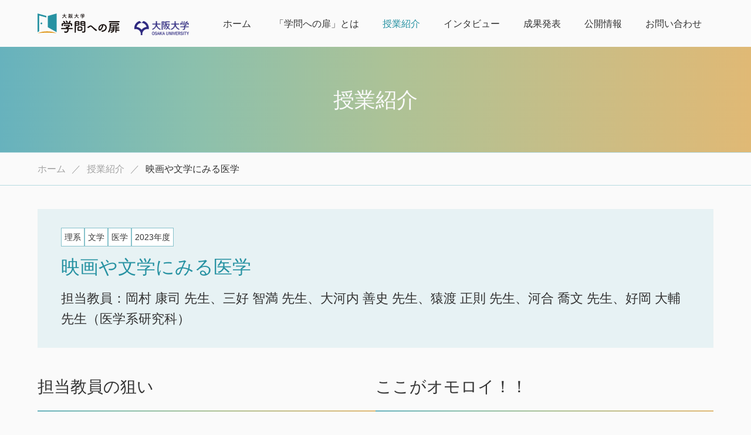

--- FILE ---
content_type: text/html; charset=utf-8
request_url: https://gakumon.celas.osaka-u.ac.jp/class/sciences/post-15/
body_size: 7452
content:
<!DOCTYPE html>
<html lang="ja" itemscope itemtype="http://schema.org/WebPage">
<head>
<meta charset="UTF-8">
<title>映画や文学にみる医学 | 授業紹介 | 大阪大学「学問への扉」特設サイト</title>
<meta name="description" content="授業の概要（シラバスより引用） 医学は生と死に向き合う学問であり、医療は医学に基...">
<meta name="viewport" content="width=device-width,initial-scale=1">
<meta http-equiv="X-UA-Compatible" content="IE=edge">
<link rel="shortcut icon" href="https://gakumon.celas.osaka-u.ac.jp/images/common/favicon.ico">
<link rel="start" href="https://gakumon.celas.osaka-u.ac.jp/">
<link rel="canonical" href="https://gakumon.celas.osaka-u.ac.jp/class/sciences/post-15/" />
<!-- Open Graph Protocol -->
<meta property="og:type" content="article">
<meta property="og:locale" content="ja_JP">
<meta property="og:title" content="映画や文学にみる医学 | 授業紹介 | 大阪大学「学問への扉」特設サイト">
<meta property="og:url" content="https://gakumon.celas.osaka-u.ac.jp/class/sciences/post-15/">
<meta property="og:description" content="授業の概要（シラバスより引用） 医学は生と死に向き合う学問であり、医療は医学に基...">
<meta property="og:site_name" content="大阪大学「学問への扉」特設サイト">
<meta property="og:image" content="https://gakumon.celas.osaka-u.ac.jp/class/.assets/IMG_5404.jpg">
<meta name="twitter:card" content="summary_large_image">
<meta name="twitter:site" content="@">
<meta name="twitter:title" content="映画や文学にみる医学 | 授業紹介 | 大阪大学「学問への扉」特設サイト">
<meta name="twitter:description" content="授業の概要（シラバスより引用） 医学は生と死に向き合う学問であり、医療は医学に基づく社会としての活動です。人の健康や病気は、かつて感染症によって人口の三分の⼀が短期間に減少したり、歴史や社会や経済状況...">
<meta name="twitter:image" content="https://gakumon.celas.osaka-u.ac.jp/class/.assets/IMG_5404.jpg">

<!-- Microdata -->
<meta itemprop="description" content="授業の概要（シラバスより引用） 医学は生と死に向き合う学問であり、医療は医学に基...">
<link itemprop="url" href="https://gakumon.celas.osaka-u.ac.jp/class/sciences/post-15/">
<link itemprop="image" href="https://gakumon.celas.osaka-u.ac.jp/class/.assets/IMG_5404.jpg">
<link rel="stylesheet" href="https://gakumon.celas.osaka-u.ac.jp/styles.css">
<script src="https://gakumon.celas.osaka-u.ac.jp/js/adobe-fonts.js"></script>
<!-- Google Tag Manager -->
<script>(function(w,d,s,l,i){w[l]=w[l]||[];w[l].push({'gtm.start':
new Date().getTime(),event:'gtm.js'});var f=d.getElementsByTagName(s)[0],
j=d.createElement(s),dl=l!='dataLayer'?'&l='+l:'';j.async=true;j.src=
'https://www.googletagmanager.com/gtm.js?id='+i+dl;f.parentNode.insertBefore(j,f);
})(window,document,'script','dataLayer','GTM-MJ5LR55');</script>
<!-- End Google Tag Manager -->
</head>
<body>
<!-- Google Tag Manager (noscript) -->
<noscript><iframe src="https://www.googletagmanager.com/ns.html?id=GTM-MJ5LR55"
height="0" width="0" style="display:none;visibility:hidden"></iframe></noscript>
<!-- End Google Tag Manager (noscript) --> 
<header class="site-header" role="banner">
	<div class="site-branding">
				<div class="site-logo"><a href="/"><img src="/images/common/logo_tobira.svg" alt=""></a></div><!-- .site-logo -->
				<div class="handai-logo"><a href="/"><img src="/images/common/logo_handai.png" alt=""></a></div>
		
		<nav class="site-navigation" role="navigation">
			<div id="js-nav-toggle" class="nav-toggle">
				<span></span><span></span><span></span>
			</div>
			<div id="js-nav-content" class="nav-content">
				<ul class="nav-list">
					<li class="nav-item"><a href="/" class="nav-link">ホーム</a></li>
					<li class="nav-item"><a href="/about/" class="nav-link">「学問への扉」とは</a></li>
					<li class="nav-item"><a href="/class/" class="nav-link">授業紹介</a></li>
					<li class="nav-item"><a href="/interview/" class="nav-link">インタビュー</a></li>
					<li class="nav-item"><a href="/outcome/" class="nav-link">成果発表</a></li>
					<li class="nav-item"><a href="/information/" class="nav-link">公開情報</a></li>
					<li class="nav-item"><a href="/inquiry/" class="nav-link">お問い合わせ</a></li>
					<li class="nav-item"><a href="#" id="js-nav-close" class="nav-link _close"><span></span>閉じる</a></li>
				</ul>
			</div>
		</nav><!-- .site-navigation -->
	</div><!-- .site-branding -->
</header>


<div id="content" class="site-content">
	<main id="main" class="site-main" role="main">
		<div id="classEntry" class="page">
            <div class="page-header">
                <div class="page-title">授業紹介</div>
            </div>
            <div class="page-breadcrumb">
    <ol class="list">
        <li><a href="https://gakumon.celas.osaka-u.ac.jp/">ホーム</a></li>
        			<li><a href="https://gakumon.celas.osaka-u.ac.jp/class/">授業紹介</a></li>
			<li>映画や文学にみる医学</li>
		    </ol>
</div>
			<div class="page-content">
				<article id="classEntry-2462509" class="entry">
					<div class="entry-header">
						<ul class="category-list">
							<li>理系</li><li>文学</li><li>医学</li><li>2023年度</li>						</ul>
						<h1 class="entry-title">映画や文学にみる医学</h1>
						<div class="teacher">担当教員：岡村 康司 先生、三好 智満 先生、大河内 善史 先生、猿渡 正則 先生、河合 喬文 先生、好岡 大輔 先生（医学系研究科）</div>
					</div>
					<div class="entry-content">
						<div class="flex _even _column _gap">
							<div class="aim">
								<h2>担当教員の狙い</h2>
								<ul>
<li>健康や病気について、生理および病理現象として、冷静かつ論理的に考えようとする医学リテラシーを高めてほしい</li>
<li>医学リテラシーが自分や周りの人の人生において重要であると認識してほしい</li>
<li>他者の意見を理解し、⾃分の気持ちや考えを表明する能力を身に着けてほしい</li>
</ul>
							</div>
							<div class="omoroi">
								<h2>ここがオモロイ！！</h2>
								<ul>
<li>映画や文学を題材として医学的「問い」に向き合う！</li>
<li>議論をとおして意見の表明や判断ができるように！</li>
</ul>
							</div>
						</div>
						<div class="process">
							<h2>コースデザインと学びのプロセス</h2>
							<table style="border-collapse: collapse; width: 99.9687%; height: 378.4px;" border="1"><colgroup><col style="width: 5.17089%;"><col style="width: 61.5806%;"><col style="width: 33.2191%;"></colgroup>
<tbody>
<tr style="height: 23.65px;">
<td style="text-align: center; height: 23.65px; background-color: rgb(231, 242, 244);">回</td>
<td style="text-align: center; height: 23.65px; background-color: rgb(231, 242, 244);">学びのプロセスと教授法</td>
<td style="text-align: center; height: 23.65px; background-color: rgb(231, 242, 244);">授業外学習</td>
</tr>
<tr style="height: 23.65px;">
<td style="height: 23.65px; text-align: center;">1</td>
<td style="height: 23.65px;">イントロダクション</td>
<td style="height: 23.65px;" rowspan="14">個人での発表の準備</td>
</tr>
<tr style="height: 23.65px;">
<td style="height: 23.65px; text-align: center;">2</td>
<td style="height: 23.65px;">講義</td>
</tr>
<tr style="height: 23.65px;">
<td style="height: 23.65px; text-align: center;">3</td>
<td style="height: 23.65px;">
<p>講義</p>
</td>
</tr>
<tr style="height: 23.65px;">
<td style="height: 23.65px; text-align: center;">4</td>
<td style="height: 23.65px;">講義</td>
</tr>
<tr style="height: 23.65px;">
<td style="height: 23.65px; text-align: center;">5</td>
<td style="height: 23.65px;">講義</td>
</tr>
<tr style="height: 23.65px;">
<td style="height: 23.65px; text-align: center;">6</td>
<td style="height: 23.65px;">発表と全体議論</td>
</tr>
<tr style="height: 23.65px;">
<td style="height: 23.65px; text-align: center;">7</td>
<td style="height: 23.65px;">発表と全体議論</td>
</tr>
<tr style="height: 23.65px;">
<td style="height: 23.65px; text-align: center;">8</td>
<td style="height: 23.65px;">発表と全体議論</td>
</tr>
<tr style="height: 23.65px;">
<td style="height: 23.65px; text-align: center;">
<p>9</p>
</td>
<td style="height: 23.65px;">発表と全体議論</td>
</tr>
<tr style="height: 23.65px;">
<td style="text-align: center; height: 23.65px;">
<p>10</p>
</td>
<td style="height: 23.65px;">発表と全体議論</td>
</tr>
<tr style="height: 23.65px;">
<td style="text-align: center; height: 23.65px;">
<p>11</p>
</td>
<td style="height: 23.65px;">発表と全体議論</td>
</tr>
<tr style="height: 23.65px;">
<td style="text-align: center; height: 23.65px;">
<p>12</p>
</td>
<td style="height: 23.65px;">発表と全体議論</td>
</tr>
<tr style="height: 23.65px;">
<td style="text-align: center; height: 23.65px;">
<p>13</p>
</td>
<td style="height: 23.65px;">発表と全体議論</td>
</tr>
<tr style="height: 23.65px;">
<td style="text-align: center; height: 23.65px;">
<p>14</p>
</td>
<td style="height: 23.65px;">発表と全体議論</td>
</tr>
<tr style="height: 23.65px;">
<td style="text-align: center; height: 23.65px;">
<p>15</p>
</td>
<td style="height: 23.65px;">まとめ</td>
<td style="height: 23.65px;">事後レポート</td>
</tr>
</tbody>
</table>
							<ul class="list flex _even _column">
								<li><img src="https://gakumon.celas.osaka-u.ac.jp/class/.assets/IMG_5404.jpg" alt=""></li>
								<li><img src="https://gakumon.celas.osaka-u.ac.jp/class/.assets/IMG_5399.jpg" alt=""></li>								<li><img src="https://gakumon.celas.osaka-u.ac.jp/class/.assets/IMG_5416.jpg" alt=""></li>							</ul>
						</div>
						<div class="entry-body">
							<h2>授業の概要（シラバスより引用）</h2><p>　医学は生と死に向き合う学問であり、医療は医学に基づく社会としての活動です。人の健康や病気は、かつて感染症によって人口の三分の⼀が短期間に減少したり、歴史や社会や経済状況を変える大きな影響があると同時に、限りある命を全うするすべての個人に切実な問題です。また皆さんの人体はまだまだ解き明かされていないことだらけで、火星にロケットを送ることができる現代でも細胞一つすら人工的に作ることができません。その意味でもっとも身近な宇宙ということができます。</p><p>　皆さんがこれからの人生で、⾃分や家族や親しい友人を大切にしながら生きていくためにも、適切な医学や健康についての知識をもち、興味をもつことは大きな意義があります。これは医療や生命科学に携わるひとに限った話ではありません。本授業では、映画や文学などを題材にして具体的な病気の例、医療の例をみながら、医学や健康に関心を向けてもらい、医学における「問い」を考える機会を作ることで、生き甲斐のある人生に向けた医学リテラシーへ誘うことを目的としています。</p><h4>映画や文学を題材に医学的「問い」に向き合う！</h4><p>　本授業では、医学に関する物語や伝記などを題材に、そこで描かれた病や感染症、医療行為、生死に関する医学的・社会的・倫理的問いについて、考えを深めていきます。普段あまり本を読まないという人も、先生方がリストアップした小説や映画の中から自分が気になる作品を選ぶことができます。</p><p>　個人発表の際には、発表担当の受講生が作品の概要紹介と気づいた点や疑問を発表します。発表者は、自分の経験や現代社会の状況とも関連づけながら、「動物実験は許されるのか」「感染症にどのように向き合うのか」などの問いを提起します。それらの問いをもとに、司会の学生がファシリテートを行いながら、受講生が互いに意見や新たな疑問を述べて議論を深めていきます。フィクションを含む作品を題材とするために、その状況描写だけでは議論が深まりにくい場合には、先生が専門的な見地から知識の提供や補足説明を行いサポートします。</p><p>　受講生は医学部ではないケースがほとんどで、学部1年次ということもあり、いきなり深い議論をすることは容易ではありません。しかし、小説や映画という作品をきっかけに、登場人物の思いやその世界観をヒントにすることで、社会や文化、人間関係といった他の要素とも関連づけながら、医療や医学について関心を深めることが可能です。</p><h4>議論をとおして意見の表明や判断ができるように！</h4><p>　受講生が主体となって、発表者の問いをきっかけに意見や情報を交わしながら自分の意見や考えを深めていくプロセスは、日常生活ともつながります。新型コロナウイルス感染症(COVID‑19)への対応についても言えるように、自分がどう行動すべきかを判断するためには、正しいと思われる情報を集める必要があります。それでは、どのようにしてその情報を集めるかということを考えた場合、とくに医学的な判断については自分だけで判断することは難しいでしょう。また、正解がないような状況も多くあります。</p><p>　そこで、単に専門家のように医学的な知識が豊富であるということではなく、いろんな人が議論をしている内容から自分なりに判断していくための医学リテラシーの力を本授業では養います。この医学リテラシーの力は、自然科学だけでなく人文科学や社会科学も含めて、「科学」の考え方を今後磨いていくことにも寄与します。</p><p>　学生はとくに入学から間もない時期には、自分の意見を発表することに苦手意識があったり、他者の意見に流されやすかったりすることも少なくはありません。「学問への扉」では17人という少人数クラスであるため、学生同士が交流する機会、および、司会や発表者、質問者になる機会を確保することが可能です。本授業でも、受講生が主体となって発表や議論を重ねるうちに、次第にプレゼンテーション・スキルにも向上が見られ、積極的に発言しやすくなっているということでした。</p><p>※インタビュー実施日：2023年7月18日</p>
							
						</div>
					</div>
				</article>
				<aside class="archive _main_v4">
					<div class="archive-header">
						<div class="archive-heading">関連授業</div>
					</div>
					<div class="archive-content">
						

<ul class="archive-list">
    <li class="archive-entry">
        <a href="https://gakumon.celas.osaka-u.ac.jp/class/sciences/post-14/">
            <div class="eyecatch"><img src="https://gakumon.celas.osaka-u.ac.jp/class/.assets/DSC_0063.jpg" alt=""></div>
            <div class="header">
                <ul class="category-list">
                                            <li>理系</li>
                                            <li>文系</li>
                                            <li>文学</li>
                                            <li>理学</li>
                                            <li>工学</li>
                                            <li>2023年度</li>
                                    </ul>
                <div class="title">阪大の生きものに生物多様性を学ぶ</div>
                <div class="teacher">池内 祥見 先生（サステイナブルキャンパスオフィス）、伊藤 武志 先生（SSI）、上田 直弥 先生（文学研究科）、大谷 洋介 先生（COデザインセンター）、高田 忍 先生（理学研究科）、武田 浩平 先生（COデザインセンター） 、中島 大暁 先生（SEEDSプログラム)、  芳賀 智宏 先生（工学研究科）、古屋 秀隆 先生（理学研究科）、松本 馨 先生（理学研究科）</div>
            </div>
        </a>
    </li>
    <li class="archive-entry">
        <a href="https://gakumon.celas.osaka-u.ac.jp/class/sciences/post-13/">
            <div class="eyecatch"><img src="https://gakumon.celas.osaka-u.ac.jp/class/.assets/IMG-3097.jpg" alt=""></div>
            <div class="header">
                <ul class="category-list">
                                            <li>理系</li>
                                            <li>理学</li>
                                            <li>医学</li>
                                            <li>2022年度</li>
                                    </ul>
                <div class="title">パズルで学ぶアルゴリズム</div>
                <div class="teacher">加藤 有己先生（医学系研究科）</div>
            </div>
        </a>
    </li>
    <li class="archive-entry">
        <a href="https://gakumon.celas.osaka-u.ac.jp/class/sciences/10/">
            <div class="eyecatch"><img src="https://gakumon.celas.osaka-u.ac.jp/class/.assets/%284%29_%E5%86%99%E7%9C%9F-2022-07-22-17-46-05.jpg" alt=""></div>
            <div class="header">
                <ul class="category-list">
                                            <li>理系</li>
                                            <li>理学</li>
                                            <li>2022年度</li>
                                    </ul>
                <div class="title">それって10の何乗？</div>
                <div class="teacher">山中 卓先生、廣瀬 穣先生、南條 創先生（理学研究科）</div>
            </div>
        </a>
    </li>
    <li class="archive-entry">
        <a href="https://gakumon.celas.osaka-u.ac.jp/class/sciences/post-11/">
            <div class="eyecatch"><img src="https://gakumon.celas.osaka-u.ac.jp/class/.assets/%284%29_%E5%86%99%E7%9C%9F-2022-07-15-16-54-04.jpg" alt=""></div>
            <div class="header">
                <ul class="category-list">
                                            <li>理系</li>
                                            <li>理学</li>
                                            <li>医学</li>
                                            <li>2022年度</li>
                                    </ul>
                <div class="title">正常細胞と異常細胞</div>
                <div class="teacher">梶原 健太郎先生、河本 新平先生（微生物病研究所）</div>
            </div>
        </a>
    </li>
    <li class="archive-entry">
        <a href="https://gakumon.celas.osaka-u.ac.jp/class/sciences/5g/">
            <div class="eyecatch"><img src="https://gakumon.celas.osaka-u.ac.jp/class/.assets/%283%29_%E5%86%99%E7%9C%9F-2022-07-13-17-26-08.jpg" alt=""></div>
            <div class="header">
                <ul class="category-list">
                                            <li>理系</li>
                                            <li>工学</li>
                                            <li>2022年度</li>
                                    </ul>
                <div class="title">５Gに支えられるこれからの社会</div>
                <div class="teacher">三瓶 政一先生、高橋 拓海先生（工学研究科）</div>
            </div>
        </a>
    </li>
    <li class="archive-entry">
        <a href="https://gakumon.celas.osaka-u.ac.jp/class/medicine/post-8/">
            <div class="eyecatch"><img src="https://gakumon.celas.osaka-u.ac.jp/class/.assets/DSC_3739.jpg" alt=""></div>
            <div class="header">
                <ul class="category-list">
                                            <li>理系</li>
                                            <li>医学</li>
                                            <li>2019年度</li>
                                    </ul>
                <div class="title">生と死を考える</div>
                <div class="teacher">松本博志先生、加藤和人先生（医学系研究科）</div>
            </div>
        </a>
    </li>
    <li class="archive-entry">
        <a href="https://gakumon.celas.osaka-u.ac.jp/class/sciences/post-7/">
            <div class="eyecatch"><img src="https://gakumon.celas.osaka-u.ac.jp/class/.assets/DSC_3390.jpg" alt=""></div>
            <div class="header">
                <ul class="category-list">
                                            <li>理系</li>
                                            <li>理学</li>
                                            <li>2019年度</li>
                                    </ul>
                <div class="title">わたしたちの暮らしと放射線</div>
                <div class="teacher">川畑 貴裕先生、吉田 斉先生（理学研究科）</div>
            </div>
        </a>
    </li>
    <li class="archive-entry">
        <a href="https://gakumon.celas.osaka-u.ac.jp/class/sciences/post-6/">
            <div class="eyecatch"><img src="https://gakumon.celas.osaka-u.ac.jp/class/.assets/DSC_3686.jpg" alt=""></div>
            <div class="header">
                <ul class="category-list">
                                            <li>理系</li>
                                            <li>文系</li>
                                            <li>経済学</li>
                                            <li>基礎工学</li>
                                            <li>2019年度</li>
                                    </ul>
                <div class="title">仕掛学／人を動かす仕掛けの仕組み</div>
                <div class="teacher">松村　真宏先生（経済学研究科）</div>
            </div>
        </a>
    </li>
    <li class="archive-entry">
        <a href="https://gakumon.celas.osaka-u.ac.jp/class/sciences/post-5/">
            <div class="eyecatch"><img src="https://gakumon.celas.osaka-u.ac.jp/class/.assets/DSC_3612.jpg" alt=""></div>
            <div class="header">
                <ul class="category-list">
                                            <li>理系</li>
                                            <li>理学</li>
                                            <li>2019年度</li>
                                    </ul>
                <div class="title">対称性の数学入門</div>
                <div class="teacher">原 靖浩先生（理学研究科）</div>
            </div>
        </a>
    </li>
    <li class="archive-entry">
        <a href="https://gakumon.celas.osaka-u.ac.jp/class/sciences/post-4/">
            <div class="eyecatch"><img src="https://gakumon.celas.osaka-u.ac.jp/class/.assets/DSC_3329.jpg" alt=""></div>
            <div class="header">
                <ul class="category-list">
                                            <li>理系</li>
                                            <li>理学</li>
                                            <li>2019年度</li>
                                    </ul>
                <div class="title">特殊相対論から量子色力学まで</div>
                <div class="teacher">石井　理修先生（核物理研究センター）</div>
            </div>
        </a>
    </li>
</ul>

						<p class="_center"><a href="/class/" class="btnlink">授業一覧を見る</a></p>
					</div>
				</aside>
			</div><!-- .page-content -->
		</div><!-- .page -->
	</main><!-- #main -->
</div><!-- #content -->
  
<footer class="site-footer" role="contentinfo">
	<div class="site-pagetop"><a href="#"></a></div><!-- .site-pagetop -->

	<div class="site-info">
		<div class="site-profile">
			<div class="logo"><a href="/"><img src="/images/common/logo_tobira.svg" alt=""></a></div>
			<address class="address">〒560-0043<br class="_sp_only">
				豊中市待兼山町1-16 大阪大学豊中キャンパス 全学教育推進機構</address>
		</div>
		<nav class="site-subnav">
			<ul class="subnav-list">
				<li class="subnav-item"><a href="/" class="subnav-link">ホーム</a></li>
				<li class="subnav-item"><a href="/about/" class="subnav-link">「学問への扉」とは</a></li>
				<!-- <li class="subnav-item"><a href="/interview/" class="subnav-link">インタビュー</a></li> -->
				<li class="subnav-item"><a href="/class/" class="subnav-link">授業紹介</a></li>
				<li class="subnav-item"><a href="/outcome/" class="subnav-link">成果発表</a></li>
				<li class="subnav-item"><a href="/information/" class="subnav-link">公開情報</a></li>
				<li class="subnav-item"><a href="/news/" class="subnav-link">お知らせ</a></li>
				<li class="subnav-item"><a href="/inquiry/" class="subnav-link">お問い合わせ</a></li>
				<li class="subnav-item"><a href="/sitemap/" class="subnav-link">サイトマップ</a></li>
				<li class="subnav-item"><a href="/privacy/" class="subnav-link">プライバシーポリシー</a></li>
			</ul>
		</nav>
		<div class="site-related">
			<div class="handai-logo"><a href="/"><img src="/images/common/logo_handai.svg" alt=""></a></div>
			<div class="celas-logo"><a href="/"><img src="/images/common/logo_celas.png" alt=""></a></div>
		</div>
	</div><!-- .site-info -->

	<div class="site-copyright">
		<p>このWebサイトは三菱みらい育成財団の助成を受けて制作されています</p>
		<p><small>Copyright ©︎ OSAKA UNIVERSITY. All Rights Reserved.</small></p>
	</div><!-- .site-copyright -->
</footer>

<script src="https://gakumon.celas.osaka-u.ac.jp/js/common.js"></script>
<script src="https://form.movabletype.net/dist/parent-loader.js" defer async></script></body>
</html>


--- FILE ---
content_type: text/css
request_url: https://gakumon.celas.osaka-u.ac.jp/styles.css
body_size: 14647
content:
@charset "UTF-8";
/*!
 * ress.css • v1.2.2
 * MIT License
 * github.com/filipelinhares/ress
 */
/* # =================================================================
   # Global selectors
   # ================================================================= */
html {
  box-sizing: border-box;
  overflow-y: scroll;
  /* All browsers without overlaying scrollbars */
  -webkit-text-size-adjust: 100%;
  /* iOS 8+ */
}

*,
::before,
::after {
  background-repeat: no-repeat;
  /* Set `background-repeat: no-repeat` to all elements and pseudo elements */
  box-sizing: inherit;
}

::before,
::after {
  text-decoration: inherit;
  /* Inherit text-decoration and vertical align to ::before and ::after pseudo elements */
  vertical-align: inherit;
}

* {
  padding: 0;
  /* Reset `padding` and `margin` of all elements */
  margin: 0;
}

/* # =================================================================
   # General elements
   # ================================================================= */
/* Add the correct display in iOS 4-7.*/
audio:not([controls]) {
  display: none;
  height: 0;
}

hr {
  overflow: visible;
  /* Show the overflow in Edge and IE */
}

/*
* Correct `block` display not defined for any HTML5 element in IE 8/9
* Correct `block` display not defined for `details` or `summary` in IE 10/11
* and Firefox
* Correct `block` display not defined for `main` in IE 11
*/
article,
aside,
details,
figcaption,
figure,
footer,
header,
main,
menu,
nav,
section,
summary {
  display: block;
}

summary {
  display: list-item;
  /* Add the correct display in all browsers */
}

small {
  font-size: 80%;
  /* Set font-size to 80% in `small` elements */
}

[hidden],
template {
  display: none;
  /* Add the correct display in IE */
}

abbr[title] {
  border-bottom: 1px dotted;
  /* Add a bordered underline effect in all browsers */
  text-decoration: none;
  /* Remove text decoration in Firefox 40+ */
}

a {
  background-color: transparent;
  /* Remove the gray background on active links in IE 10 */
  -webkit-text-decoration-skip: objects;
  /* Remove gaps in links underline in iOS 8+ and Safari 8+ */
}

a:active,
a:hover {
  outline-width: 0;
  /* Remove the outline when hovering in all browsers */
}

code,
kbd,
pre,
samp {
  font-family: monospace, monospace;
  /* Specify the font family of code elements */
}

b,
strong {
  font-weight: bolder;
  /* Correct style set to `bold` in Edge 12+, Safari 6.2+, and Chrome 18+ */
}

dfn {
  font-style: italic;
  /* Address styling not present in Safari and Chrome */
}

/* Address styling not present in IE 8/9 */
mark {
  background-color: #ff0;
  color: #000;
}

/* https://gist.github.com/unruthless/413930 */
sub,
sup {
  font-size: 75%;
  line-height: 0;
  position: relative;
  vertical-align: baseline;
}

sub {
  bottom: -0.25em;
}

sup {
  top: -0.5em;
}

/* # =================================================================
   # Forms
   # ================================================================= */
input {
  border-radius: 0;
}

/* Apply cursor pointer to button elements */
button,
[type=button],
[type=reset],
[type=submit],
[role=button] {
  cursor: pointer;
}

/* Replace pointer cursor in disabled elements */
[disabled] {
  cursor: default;
}

[type=number] {
  width: auto;
  /* Firefox 36+ */
}

[type=search] {
  -webkit-appearance: textfield;
  /* Safari 8+ */
}

[type=search]::-webkit-search-cancel-button,
[type=search]::-webkit-search-decoration {
  -webkit-appearance: none;
  /* Safari 8 */
}

textarea {
  overflow: auto;
  /* Internet Explorer 11+ */
  resize: vertical;
  /* Specify textarea resizability */
}

button,
input,
optgroup,
select,
textarea {
  font: inherit;
  /* Specify font inheritance of form elements */
}

optgroup {
  font-weight: bold;
  /* Restore the font weight unset by the previous rule. */
}

button {
  overflow: visible;
  /* Address `overflow` set to `hidden` in IE 8/9/10/11 */
}

/* Remove inner padding and border in Firefox 4+ */
button::-moz-focus-inner,
[type=button]::-moz-focus-inner,
[type=reset]::-moz-focus-inner,
[type=submit]::-moz-focus-inner {
  border-style: 0;
  padding: 0;
}

/* Replace focus style removed in the border reset above */
button:-moz-focusring,
[type=button]::-moz-focus-inner,
[type=reset]::-moz-focus-inner,
[type=submit]::-moz-focus-inner {
  outline: 1px dotted ButtonText;
}

button,
html [type=button],
[type=reset],
[type=submit] {
  -webkit-appearance: button;
  /* Correct the inability to style clickable types in iOS */
}

button,
select {
  text-transform: none;
  /* Firefox 40+, Internet Explorer 11- */
}

/* Remove the default button styling in all browsers */
button,
input,
select,
textarea {
  background-color: transparent;
  border-style: none;
  color: inherit;
}

/* Style select like a standard input */
select {
  -moz-appearance: none;
  /* Firefox 36+ */
  -webkit-appearance: none;
  /* Chrome 41+ */
}

select::-ms-expand {
  display: none;
  /* Internet Explorer 11+ */
}

select::-ms-value {
  color: currentColor;
  /* Internet Explorer 11+ */
}

legend {
  border: 0;
  /* Correct `color` not being inherited in IE 8/9/10/11 */
  color: inherit;
  /* Correct the color inheritance from `fieldset` elements in IE */
  display: table;
  /* Correct the text wrapping in Edge and IE */
  max-width: 100%;
  /* Correct the text wrapping in Edge and IE */
  white-space: normal;
  /* Correct the text wrapping in Edge and IE */
}

::-webkit-file-upload-button {
  -webkit-appearance: button;
  /* Correct the inability to style clickable types in iOS and Safari */
  font: inherit;
  /* Change font properties to `inherit` in Chrome and Safari */
}

[type=search] {
  -webkit-appearance: textfield;
  /* Correct the odd appearance in Chrome and Safari */
  outline-offset: -2px;
  /* Correct the outline style in Safari */
}

/* # =================================================================
   # Specify media element style
   # ================================================================= */
img {
  border-style: none;
  /* Remove border when inside `a` element in IE 8/9/10 */
}

/* Add the correct vertical alignment in Chrome, Firefox, and Opera */
progress {
  vertical-align: baseline;
}

svg:not(:root) {
  overflow: hidden;
  /* Internet Explorer 11- */
}

audio,
canvas,
progress,
video {
  display: inline-block;
  /* Internet Explorer 11+, Windows Phone 8.1+ */
}

/* # =================================================================
   # Accessibility
   # ================================================================= */
/* Hide content from screens but not screenreaders */
@media screen {
  [hidden~=screen] {
    display: inherit;
  }

  [hidden~=screen]:not(:active):not(:focus):not(:target) {
    position: absolute !important;
    clip: rect(0 0 0 0) !important;
  }
}
/* Specify the progress cursor of updating elements */
[aria-busy=true] {
  cursor: progress;
}

/* Specify the pointer cursor of trigger elements */
[aria-controls] {
  cursor: pointer;
}

/* Specify the unstyled cursor of disabled, not-editable, or otherwise inoperable elements */
[aria-disabled] {
  cursor: default;
}

/* # =================================================================
   # Selection
   # ================================================================= */
/* Specify text selection background color and omit drop shadow */
::-moz-selection {
  background-color: #b3d4fc;
  /* Required when declaring ::selection */
  color: #000;
  text-shadow: none;
}

::selection {
  background-color: #b3d4fc;
  /* Required when declaring ::selection */
  color: #000;
  text-shadow: none;
}

html {
  font-size: 62.5%;
}

body {
  background: #fafafa;
}

body,
button,
input,
select,
optgroup,
textarea {
  color: #333333;
  font-family: "Noto Sans CJK JP", sans-serif;
  font-size: 1.6rem;
  line-height: 1.6;
}

h1 {
  font-size: 4.8rem;
  font-weight: 500;
}

h2 {
  font-size: 3.2rem;
  font-weight: 500;
}

h3 {
  font-size: 2.4rem;
  font-weight: 500;
}

h4 {
  font-size: 1.8rem;
  font-weight: 500;
}

h5,
h6 {
  font-size: 1.6rem;
  font-weight: 500;
}

p {
  line-height: 1.7;
}

address {
  font-style: normal;
}

a {
  color: #333333;
  transition: 0.2s ease-out;
}
a:visited {
  color: #333333;
}
a:hover, a:focus, a:active {
  color: #2792A2;
}
a:focus {
  outline: thin dotted;
}
a:hover, a:active {
  outline: 0;
}

ul,
ol {
  padding-left: 2em;
}

ul {
  list-style: disc;
}
ul ul {
  list-style: circle;
}

ol {
  list-style: decimal;
}

dt {
  font-weight: bold;
}

img {
  height: auto;
  width: 100%;
  vertical-align: bottom;
}

table {
  border-collapse: collapse;
  width: 100%;
}
table caption {
  margin-bottom: 0.5em;
}
table th,
table td {
  padding: 0.5em 1em;
  border: 1px solid #CACACA;
}
table th {
  text-align: left;
  font-weight: bold;
  background-color: #EFEFEF;
}
table td {
  font-weight: normal;
}

fieldset {
  border: none;
}

legend {
  font-weight: bold;
}

button,
input[type=button],
input[type=reset],
input[type=submit] {
  border: 1px solid;
  border-color: #ccc #ccc #bbb;
  color: #FFFFFF;
  background: #6A6A6A;
  line-height: 1;
  padding: 6px 8px;
}
button:hover,
input[type=button]:hover,
input[type=reset]:hover,
input[type=submit]:hover {
  border-color: #ccc #bbb #aaa;
}
button:active, button:focus,
input[type=button]:active,
input[type=button]:focus,
input[type=reset]:active,
input[type=reset]:focus,
input[type=submit]:active,
input[type=submit]:focus {
  border-color: #aaa #bbb #bbb;
}
button:disabled,
input[type=button]:disabled,
input[type=reset]:disabled,
input[type=submit]:disabled {
  opacity: 0.5;
}

input[type=text],
input[type=email],
input[type=url],
input[type=password],
input[type=search],
input[type=number],
input[type=tel],
input[type=range],
input[type=date],
input[type=month],
input[type=week],
input[type=time],
input[type=datetime],
input[type=datetime-local],
input[type=color],
textarea {
  color: #6A6A6A;
  background-color: #FFFFFF;
  border: 1px solid #A3A3A3;
  padding: 1px 3px;
}
input[type=text]:focus,
input[type=email]:focus,
input[type=url]:focus,
input[type=password]:focus,
input[type=search]:focus,
input[type=number]:focus,
input[type=tel]:focus,
input[type=range]:focus,
input[type=date]:focus,
input[type=month]:focus,
input[type=week]:focus,
input[type=time]:focus,
input[type=datetime]:focus,
input[type=datetime-local]:focus,
input[type=color]:focus,
textarea:focus {
  color: #333333;
}
input[type=text]::placeholder,
input[type=email]::placeholder,
input[type=url]::placeholder,
input[type=password]::placeholder,
input[type=search]::placeholder,
input[type=number]::placeholder,
input[type=tel]::placeholder,
input[type=range]::placeholder,
input[type=date]::placeholder,
input[type=month]::placeholder,
input[type=week]::placeholder,
input[type=time]::placeholder,
input[type=datetime]::placeholder,
input[type=datetime-local]::placeholder,
input[type=color]::placeholder,
textarea::placeholder {
  color: #A3A3A3;
}

select {
  color: #6A6A6A;
  background-color: #FFFFFF;
  border: 1px solid #6A6A6A;
  padding: 1px 3px;
}

option {
  padding: 1px 3px;
}

textarea {
  width: 100%;
}

hr {
  background-color: #6A6A6A;
  border: 0;
  height: 1px;
  margin-bottom: 1.5em;
}

dfn,
cite,
em,
i {
  font-style: normal;
}

em {
  font-weight: bold;
}

pre {
  font-family: "Courier 10 Pitch", Courier, monospace;
  font-size: 1.5rem;
  overflow: auto;
}

code,
kbd,
tt,
var {
  font-family: Monaco, Consolas, "Andale Mono", "DejaVu Sans Mono", monospace;
  font-size: 1.5rem;
}

abbr,
acronym {
  border-bottom: 1px dotted #6A6A6A;
  cursor: help;
}

mark,
ins {
  background: lemonchiffon;
  text-decoration: none;
}

big {
  font-size: 125%;
}

.site-header {
  position: fixed;
  width: 100%;
  z-index: 100;
  background-color: #fafafa;
}

.site-branding {
  display: flex;
  padding: 0 0 0 15px;
  height: 70px;
  align-items: center;
}
@media (min-width: 768px) {
  .site-branding {
    padding: 0 5vw;
    height: 80px;
  }
}
.site-branding .site-logo {
  width: 115px;
  flex: 0 0 auto;
  font-size: inherit;
}
@media (min-width: 1200px) {
  .site-branding .site-logo {
    width: 140px;
  }
}
.site-branding .handai-logo {
  width: 62px;
  flex: 0 0 auto;
  font-size: inherit;
  margin-left: 20px;
  margin-right: auto;
}
@media (min-width: 1200px) {
  .site-branding .handai-logo {
    width: 93px;
    margin-left: 25px;
    margin-top: 14px;
  }
}

.site-navigation {
  display: flex;
}

.nav-toggle {
  position: relative;
  width: 60px;
  height: 60px;
}
@media (min-width: 1024px) {
  .nav-toggle {
    display: none;
  }
}
.nav-toggle span {
  display: block;
  position: absolute;
  width: 30px;
  height: 3px;
  left: 15px;
  top: 19px;
  background-color: #2792A2;
  border-radius: 3px;
  transition: 0.2s ease-out;
}
.nav-toggle span:nth-child(2) {
  top: 29px;
}
.nav-toggle span:nth-child(3) {
  top: 39px;
}
.nav-toggle._active span:nth-child(1) {
  top: 28px;
  transform: rotate(-45deg);
}
.nav-toggle._active span:nth-child(2) {
  top: 28px;
  transform: rotate(45deg);
}
.nav-toggle._active span:nth-child(3) {
  top: 28px;
  transform: rotate(45deg);
}
.nav-toggle:hover {
  cursor: pointer;
}

.nav-content {
  position: fixed;
  width: 100%;
  height: calc(100vh - 70px);
  background-color: rgba(250, 250, 250, 0.95);
  overflow-y: auto;
  z-index: 101;
  top: 70px;
  right: 0;
  visibility: hidden;
  opacity: 0;
  transition: visibility 0.2s ease-out, opacity 0.2s ease-out;
}
.nav-content._active {
  visibility: visible;
  opacity: 1;
}
@media (min-width: 1024px) {
  .nav-content {
    display: flex;
    height: auto;
    position: inherit;
    padding: 0;
    visibility: visible;
    opacity: 1;
    background-color: transparent;
  }
}

.nav-list {
  padding: 25px 30px 25px;
  list-style: none;
  display: flex;
  flex-direction: column;
}
@media (min-width: 1024px) {
  .nav-list {
    flex-direction: row;
    padding: 0;
  }
}

.nav-link {
  font-size: 1.6rem;
  padding: 15px;
  display: flex;
  justify-content: center;
  align-items: center;
  text-decoration: none;
  color: #333333;
  background-color: transparent;
  transition: 0.2s ease-out;
}
@media (min-width: 1024px) {
  .nav-link {
    padding: 10px;
    font-size: 1.4rem;
  }
}
@media (min-width: 1100px) {
  .nav-link {
    padding: 15px;
  }
}
@media (min-width: 1200px) {
  .nav-link {
    font-size: 1.6rem;
  }
}
@media (min-width: 1280px) {
  .nav-link {
    padding: 20px;
  }
}
.nav-link:visited {
  color: #333333;
}
.nav-link:hover {
  color: #2792A2;
}
@media (min-width: 1024px) {
  .nav-link:hover {
    color: #2792A2;
    background-color: transparent;
  }
}
.nav-link._close {
  background-color: #DDDDDD;
  border-radius: 5px;
  margin-top: 25px;
}
@media (min-width: 1024px) {
  .nav-link._close {
    display: none;
  }
}
.nav-link._close span {
  margin-right: 8px;
}
.nav-link._close span::before {
  content: "";
  display: block;
  width: 20px;
  height: 2px;
  background-color: #2792A2;
  border-radius: 3px;
  transition: 0.2s ease-out;
  transform: rotate(-45deg);
}
.nav-link._close span::after {
  content: "";
  display: block;
  width: 20px;
  height: 2px;
  margin-top: -2px;
  background-color: #2792A2;
  border-radius: 3px;
  transition: 0.2s ease-out;
  transform: rotate(45deg);
}
.current .nav-link {
  color: #2792A2;
}

.site-footer {
  background: linear-gradient(#daebed 0%, #e1ede9 25.62%, #eaeee5 52.22%, #efede1 78.12%, #f4ecdd 100%);
  padding: 40px 15px 20px;
  position: relative;
}
@media (min-width: 768px) {
  .site-footer {
    padding: 40px 5vw 20px;
    background: linear-gradient(to right, #daebed 0%, #e1ede9 25.62%, #eaeee5 52.22%, #efede1 78.12%, #f4ecdd 100%);
  }
}

.site-pagetop a {
  position: absolute;
  display: flex;
  justify-content: center;
  align-items: center;
  right: 15px;
  top: -20px;
  width: 40px;
  height: 40px;
  background-color: #2792A2;
  border-radius: 20px;
  border: 2px solid #2792A2;
  box-shadow: 0 0 20px rgba(39, 146, 162, 0.3);
}
@media (min-width: 768px) {
  .site-pagetop a {
    top: -28px;
    width: 56px;
    height: 56px;
    border-radius: 28px;
  }
}
.site-pagetop a::after {
  content: "";
  mask-image: url(../images/common/icon-arrow.svg);
  mask-position: center center;
  mask-size: contain;
  -webkit-mask-image: url(../images/common/icon-arrow.svg);
  -webkit-mask-position: center center;
  -webkit-mask-size: contain;
  transform: rotate(-90deg);
  transition: 0.2s ease-out;
  width: 9px;
  height: 16px;
  background-color: #fafafa;
}
@media (min-width: 768px) {
  .site-pagetop a::after {
    width: 13px;
    height: 22px;
  }
}
.site-pagetop a:hover {
  background-color: #fafafa;
}
.site-pagetop a:hover::after {
  background-color: #2792A2;
}

@media (min-width: 768px) {
  .site-info {
    padding: 0 5vw;
  }
}

.site-profile {
  display: flex;
  flex-direction: column;
  justify-content: center;
  align-items: center;
  gap: 20px;
}
@media (min-width: 768px) {
  .site-profile {
    flex-direction: row;
    align-items: flex-end;
  }
}
.site-profile .logo {
  width: 200px;
  flex: 0 0 auto;
}
.site-profile .address {
  flex: 1 1 auto;
}

.site-subnav {
  margin-top: 20px;
  padding-top: 20px;
  padding-bottom: 20px;
  border-top: 1px solid #6A6A6A;
}
@media (min-width: 768px) {
  .site-subnav {
    margin-top: 0;
    padding: 30px 0;
    border: none;
  }
}
.site-subnav ul {
  display: flex;
  flex-wrap: wrap;
  row-gap: 20px;
  column-gap: 10px;
  padding-left: 0;
  list-style: none;
}
@media (min-width: 768px) {
  .site-subnav ul {
    row-gap: 10px;
    column-gap: 0;
  }
}
.site-subnav ul li {
  width: calc(50% - 5px);
}
@media (min-width: 768px) {
  .site-subnav ul li {
    width: auto;
  }
  .site-subnav ul li:first-of-type a::before {
    display: none;
  }
}
.site-subnav ul li a {
  text-decoration: none;
}
@media (min-width: 768px) {
  .site-subnav ul li a::before {
    content: "｜";
    margin-right: 5px;
    margin-left: 5px;
  }
}
@media (min-width: 1440px) {
  .site-subnav ul li a::before {
    content: "｜";
    margin-right: 10px;
    margin-left: 10px;
  }
}

.site-related {
  display: flex;
  justify-content: center;
  align-items: center;
  gap: 30px;
}
@media (min-width: 768px) {
  .site-related {
    padding-top: 20px;
  }
}
.site-related .handai-logo {
  width: 139px;
}
.site-related .celas-logo {
  width: 193px;
}

.site-copyright {
  padding-top: 20px;
  margin-top: 20px;
  border-top: 1px solid #6A6A6A;
}
@media (min-width: 768px) {
  .site-copyright {
    padding-right: 0;
    margin-top: 30px;
    text-align: center;
  }
}
.site-copyright p:last-of-type {
  margin-top: 30px;
  text-align: center;
}
@media (min-width: 768px) {
  .site-copyright p:last-of-type {
    margin-top: 15px;
  }
}
.site-copyright small {
  font-size: 1.3rem;
}

.site-content {
  padding-top: 70px;
}
@media (min-width: 768px) {
  .site-content {
    padding-top: 80px;
  }
}

.page-header {
  height: 105px;
  display: flex;
  align-items: center;
  justify-content: center;
  background: linear-gradient(to right, #67B2BD 0%, #8BC0AD 25.62%, #ADC296 52.22%, #CABD85 78.12%, #E0B975 100%);
}
@media (min-width: 768px) {
  .page-header {
    height: 180px;
    flex-direction: column;
  }
}

.page-title {
  color: #fafafa;
  text-align: center;
  font-size: 2.8rem;
}
@media (min-width: 768px) {
  .page-title {
    font-size: 3.6rem;
  }
}

.page-breadcrumb {
  padding: 15px;
  border-top: 1px solid #b7dae0;
  border-bottom: 1px solid #b7dae0;
}
@media (min-width: 768px) {
  .page-breadcrumb {
    padding: 15px 5vw;
  }
}
.page-breadcrumb .list {
  display: flex;
}
.page-breadcrumb .list li {
  display: flex;
  align-items: center;
  font-size: 1.4rem;
  font-weight: normal;
}
@media (min-width: 768px) {
  .page-breadcrumb .list li {
    font-size: 1.6rem;
  }
}
.page-breadcrumb .list li::before {
  content: "／";
  display: block;
  margin-left: 10px;
  margin-right: 10px;
  color: #A3A3A3;
}
.page-breadcrumb .list li:first-of-type::before {
  display: none;
}
.page-breadcrumb .list li a {
  text-decoration: none;
  color: #A3A3A3;
}
.page-breadcrumb .list li a:hover {
  color: #2792A2;
}

.section._main_v4,
.archive._main_v4 {
  background: #e7f2f4;
}
.section._grad_v2,
.archive._grad_v2 {
  background: linear-gradient(to top, #c9e2e6 0%, #e9f1f2 100%);
}

._main_color {
  color: #2792A2;
}

._accent_color {
  color: #DE9515;
}

._center {
  text-align: center !important;
}

._right {
  text-align: right !important;
}

._medium {
  font-weight: 500 !important;
}

._bold {
  font-weight: bold !important;
}

._normal {
  font-weight: normal !important;
}

._marker {
  background: linear-gradient(transparent 55%, #6A6A6A 55%);
}

._border {
  border: 1px solid #6A6A6A;
}

._round {
  border-radius: 5px;
}

._oval {
  border-radius: 9999px;
}

._shadow {
  box-shadow: 0 0 20px rgba(39, 146, 162, 0.16);
}

._borderless {
  border: none;
}

._full {
  width: 100%;
}

._mt0 {
  margin-top: 0 !important;
}

._mr0 {
  margin-right: 0 !important;
}

._mb0 {
  margin-bottom: 0 !important;
}

._ml0 {
  margin-left: 0 !important;
}

._sp_only {
  display: block;
}
@media (min-width: 768px) {
  ._sp_only {
    display: none;
  }
}

._tab_only {
  display: none;
}
@media (min-width: 768px) {
  ._tab_only {
    display: block;
  }
}
@media (min-width: 1024px) {
  ._tab_only {
    display: none;
  }
}

._pc_only {
  display: none;
}
@media (min-width: 1024px) {
  ._pc_only {
    display: block;
  }
}

._tab_over {
  display: none;
}
@media (min-width: 768px) {
  ._tab_over {
    display: block;
  }
}

._tab_under {
  display: block;
}
@media (min-width: 1024px) {
  ._tab_under {
    display: none;
  }
}

._tab_except {
  display: block;
}
@media (min-width: 768px) {
  ._tab_except {
    display: none;
  }
}
@media (min-width: 1024px) {
  ._tab_except {
    display: block;
  }
}

.section {
  padding: 60px 15px;
}
@media (min-width: 768px) {
  .section {
    padding: 80px 5vw;
  }
  .section:first-of-type {
    padding-top: 60px;
  }
}

.section-header {
  max-width: 1152px;
  margin-right: auto;
  margin-left: auto;
}

.section-content {
  max-width: 1152px;
  margin-top: 30px;
  margin-right: auto;
  margin-left: auto;
}

.section-heading {
  font-size: 2.4rem;
  text-align: center;
  background-image: url(../images/common/decoration.svg);
  background-position: center bottom;
  background-size: 120px;
  padding-bottom: 30px;
}
@media (min-width: 768px) {
  .section-heading {
    font-size: 3.2rem;
    background-size: 170px;
    padding-bottom: 35px;
  }
}

.block-heading {
  font-size: 2rem;
}
@media (min-width: 768px) {
  .block-heading {
    font-size: 2.2rem;
  }
}

.num-list {
  list-style: none;
  padding-left: 0;
}
.num-list li {
  position: relative;
  padding-left: 25px;
  margin-bottom: 5px;
}
.num-list li .num {
  position: absolute;
  left: 0;
}

.flex {
  display: flex;
}
.flex._column {
  flex-direction: column;
}
@media (min-width: 768px) {
  .flex._column {
    flex-direction: row;
  }
}
.flex._stack {
  flex-direction: column;
}
.flex._even {
  flex-direction: column;
}
@media (min-width: 768px) {
  .flex._even {
    flex-direction: row;
  }
}
.flex._even > * {
  flex: 1;
}
.flex._item_center {
  align-items: center;
}
.flex._wrap {
  flex-wrap: wrap;
}
.flex._gap {
  gap: 40px;
}
@media (min-width: 768px) {
  .flex._gap {
    gap: 60px;
  }
}

.list {
  list-style: none;
  padding-left: 0;
}
.list._order {
  counter-reset: countup;
}
.list._order > .item {
  counter-increment: countup;
}
.list._order > .item::before {
  content: counter(countup);
}

.btnlink {
  display: flex;
  align-items: center;
  justify-content: center;
  margin-right: auto;
  margin-left: auto;
  text-decoration: none;
  font-weight: 500;
  padding: 17px 33px 17px 15px;
  gap: 10px;
  color: #fafafa;
  background-color: #DE9515;
  border: 2px solid #DE9515;
  transition: 0.2s ease-out;
  border-radius: 5px;
  box-shadow: 0 0 10px rgba(222, 149, 21, 0.4);
  width: 100%;
  position: relative;
}
@media (min-width: 768px) {
  .btnlink {
    display: inline-flex;
    width: auto;
    min-width: 310px;
    gap: 20px;
    padding: 17px 33px 17px 18px;
  }
}
.btnlink::after {
  content: "";
  display: block;
  width: 8px;
  height: 14px;
  position: absolute;
  right: 10px;
  top: calc(50% - 7px);
  mask-image: url(../images/common/icon-arrow.svg);
  mask-position: center center;
  mask-size: contain;
  -webkit-mask-image: url(../images/common/icon-arrow.svg);
  -webkit-mask-position: center center;
  -webkit-mask-size: contain;
  background-color: #fafafa;
  transition: 0.2s ease-out;
}
.btnlink:visited {
  color: #fafafa;
}
.btnlink:hover {
  color: #DE9515;
  background-color: #fafafa;
}
.btnlink:hover::after {
  background-color: #DE9515;
}

.bnrlink {
  display: block;
}

.class-search .header {
  background-color: #57aab6;
  padding: 15px;
}
.class-search .header .heading {
  color: #fafafa;
  display: flex;
  justify-content: center;
  align-items: center;
  gap: 10px;
}
.class-search .header .heading::before {
  content: "";
  width: 28px;
  height: 28px;
  display: block;
  background-image: url(../images/common/icon-search.svg);
  background-position: center center;
  background-size: contain;
}
@media (min-width: 768px) {
  .class-search .header .heading::before {
    width: 30px;
    height: 30px;
  }
}
.class-search .body {
  padding: 30px 20px;
  background-color: #e7f2f4;
}
.class-search .body .set {
  display: flex;
  gap: 20px;
  flex-direction: column;
  padding-bottom: 30px;
  max-width: 806px;
  margin-right: auto;
  margin-left: auto;
}
@media (min-width: 768px) {
  .class-search .body .set {
    gap: 30px;
    flex-direction: row;
    background: linear-gradient(to right, #57aab6, #57aab6 2px, transparent 2px, transparent 6px);
    background-position: center bottom;
    background-repeat: repeat-x;
    background-size: 8px 2px;
  }
  .class-search .body .set + .set {
    padding-top: 30px;
  }
}
.class-search .body .set:nth-of-type(2) {
  background: none;
}
.class-search .body .heading {
  font-size: 1.6rem;
  padding: 10px;
  text-align: center;
  background-color: #b7dae0;
  border-radius: 2px;
}
@media (min-width: 768px) {
  .class-search .body .heading {
    flex: 0 0 164px;
    align-self: flex-start;
  }
}
.class-search .body .wrap {
  display: flex;
  flex-direction: column;
  gap: 10px;
}
.class-search .body .list {
  display: flex;
  column-gap: 30px;
  row-gap: 10px;
  flex-wrap: wrap;
}
.class-search .body .list label {
  display: flex;
  gap: 10px;
  align-items: center;
  padding: 5px 0;
}
.class-search .body .list label input {
  width: 20px;
  height: 20px;
  border-color: skyblue;
}
.class-search .body .list .spacer {
  width: 100%;
}
.class-search .body .submit {
  cursor: pointer;
  padding: 0;
}
.class-search .body .submit input {
  background-color: transparent;
  border: none;
  padding: 22px 33px 23px 18px;
  min-width: 310px;
  width: auto;
}
.class-search .body .submit:hover input {
  color: #DE9515;
}
@media (min-width: 768px) {
  .class-search .body .submit {
    margin-top: 30px;
  }
}

.search-result {
  margin-top: 40px;
}
@media (min-width: 768px) {
  .search-result {
    margin-top: 60px;
  }
}
.search-result .result-header {
  display: flex;
  flex-direction: column;
}
@media (min-width: 768px) {
  .search-result .result-header {
    flex-direction: row;
    align-items: center;
    gap: 20px;
  }
}
.search-result .result-header .result {
  font-size: 2rem;
}
.search-result .archive-list {
  margin-top: 20px;
}

.effect-list {
  gap: 30px;
  display: flex;
  list-style: none;
  padding-left: 0;
  flex-direction: column;
}
@media (min-width: 768px) {
  .effect-list {
    gap: 40px;
    flex-direction: row;
  }
}
.effect-list li {
  flex: 1;
  text-align: center;
}
.effect-list li .illust {
  max-width: 240px;
  margin-right: auto;
  margin-left: auto;
}
.effect-list li .block-heading {
  margin-top: 15px;
}
.effect-list li p {
  margin-top: 2px;
}

.entry {
  padding: 30px 15px 60px;
}
@media (min-width: 768px) {
  .entry {
    padding: 40px 5vw 80px;
  }
}
.entry h2 {
  font-size: 2.2rem;
  padding-bottom: 16px;
  background: linear-gradient(to right, #67B2BD 0%, #8BC0AD 25.62%, #ADC296 52.22%, #CABD85 78.12%, #E0B975 100%);
  background-size: 100% 2px;
  background-position: center bottom;
  background-repeat: no-repeat;
}
@media (min-width: 768px) {
  .entry h2 {
    font-size: 2.8rem;
    padding-bottom: 20px;
  }
}
.entry h3 {
  font-size: 2rem;
}
@media (min-width: 768px) {
  .entry h3 {
    font-size: 2.4rem;
  }
}
.entry h4 {
  font-size: 1.8rem;
  padding-left: 24px;
  background: linear-gradient(45deg, #89C7D1 0%, #D3E7EA 100%);
  background-size: 14px 14px;
  background-position: left 8px;
  background-repeat: no-repeat;
}
@media (min-width: 768px) {
  .entry h4 {
    font-size: 2rem;
    background-position: left 10px;
  }
}
.entry h5 {
  font-size: 1.6rem;
}
@media (min-width: 768px) {
  .entry h5 {
    font-size: 1.8rem;
  }
}
.entry .mt-be-columns {
  gap: 20px;
  flex-direction: column;
}
@media (min-width: 768px) {
  .entry .mt-be-columns {
    gap: 60px;
    flex-direction: row;
  }
}
.entry .mt-be-columns .mt-be-column {
  flex: 1;
}
.entry .quote-block {
  background-color: #EFEFEF;
  padding: 20px;
}
@media (min-width: 768px) {
  .entry .quote-block {
    padding: 30px;
  }
}

.entry-header {
  max-width: 1152px;
  margin-right: auto;
  margin-left: auto;
}

.entry-title {
  font-size: 2.4rem;
}
@media (min-width: 768px) {
  .entry-title {
    font-size: 3.2rem;
  }
}

.category-list {
  display: flex;
  list-style: none;
  padding-left: 0;
  gap: 10px;
}
.category-list li {
  font-size: 1.4rem;
  padding: 4px 5px;
  border: 1px solid #87c2cb;
  background-color: #FFFFFF;
}

.entry-content {
  max-width: 1152px;
  margin-right: auto;
  margin-left: auto;
  margin-top: 45px;
}

.entry-body > * {
  margin-top: 1em;
}
.entry-body > h2 {
  margin-top: 40px;
}
@media (min-width: 768px) {
  .entry-body > h2 {
    margin-top: 60px;
  }
}
.entry-body > h2 + * {
  margin-top: 20px;
}
.entry-body > h3 {
  margin-top: 30px;
}
@media (min-width: 768px) {
  .entry-body > h3 {
    margin-top: 40px;
  }
}
.entry-body > h4 {
  margin-top: 30px;
}
@media (min-width: 768px) {
  .entry-body > h4 {
    margin-top: 40px;
  }
}
.entry-body > .mt-be-columns {
  margin-top: 30px;
}
@media (min-width: 768px) {
  .entry-body > .mt-be-columns {
    margin-top: 40px;
  }
}
.entry-body > .mt-be-columns .mt-be-column > *:not(:first-child) {
  margin-top: 1em;
}
.entry-body > .quote-block {
  margin-top: 30px;
}
@media (min-width: 768px) {
  .entry-body > .quote-block {
    margin-top: 40px;
  }
}
.entry-body > .quote-block > *:not(:first-child) {
  margin-top: 1em;
}

.archive {
  padding: 60px 15px 80px;
}
@media (min-width: 768px) {
  .archive {
    padding: 80px 5vw 100px;
  }
}

.archive-header {
  max-width: 1152px;
  margin-right: auto;
  margin-left: auto;
}

.archive-heading {
  font-size: 2rem;
  text-align: center;
}
@media (min-width: 768px) {
  .archive-heading {
    font-size: 2.2rem;
  }
}

.archive-content {
  max-width: 1152px;
  margin-top: 20px;
  margin-right: auto;
  margin-left: auto;
}
@media (min-width: 768px) {
  .archive-content {
    margin-top: 30px;
  }
}

.archive-list {
  display: flex;
  flex-direction: column;
  list-style: none;
  padding-left: 0;
  gap: 30px;
}
@media (min-width: 768px) {
  .archive-list {
    flex-direction: row;
    flex-wrap: wrap;
    gap: 40px;
  }
}

.archive-entry {
  border-radius: 5px;
  border: 1px solid #2792A2;
  background-color: #FDFDFD;
  box-shadow: 0 0 20px rgba(39, 146, 162, 0.16);
  display: flex;
}
@media (min-width: 768px) {
  .archive-entry {
    flex: 0 0 calc((100% - 40px) / 2);
  }
}
.archive-entry a {
  text-decoration: none;
}
@media (min-width: 768px) {
  .archive-entry a {
    display: flex;
  }
}
.archive-entry a .eyecatch {
  border-radius: 5px 5px 0 0;
  overflow: hidden;
}
@media (min-width: 768px) {
  .archive-entry a .eyecatch {
    flex: 0 1 37.5%;
    border-radius: 5px 0 0 5px;
  }
}
.archive-entry a .eyecatch img {
  object-fit: cover;
  width: 100%;
  aspect-ratio: 3/2;
  border-radius: 5px 5px 0 0;
  transition: 0.2s ease-out;
}
@media (min-width: 768px) {
  .archive-entry a .eyecatch img {
    height: 100%;
    border-radius: 5px 0 0 5px;
  }
}
.archive-entry a:hover .eyecatch img {
  transform: scale(1.03);
}
.archive-entry a .header {
  padding: 10px 10px 15px;
}
@media (min-width: 768px) {
  .archive-entry a .header {
    padding: 22px 15px;
    flex: 1 1 0%;
  }
}
.archive-entry a .header .category-list {
  display: flex;
  list-style: none;
  padding-left: 0;
  gap: 10px;
}
.archive-entry a .header .category-list li {
  font-size: 1.4rem;
  padding: 4px 5px;
  border: 1px solid #87c2cb;
  background-color: #FFFFFF;
}
.archive-entry a .header .title {
  font-size: 1.6rem;
  font-weight: 500;
  margin-top: 10px;
}
.archive-entry a .header .teacher {
  margin-top: 8px;
  font-size: 1.6rem;
  font-weight: normal;
}

.pagination-list {
  list-style: none;
  padding-left: 0;
  display: flex;
  justify-content: center;
  align-items: center;
  gap: 40px;
}

.pagination-prev a {
  display: flex;
  gap: 10px;
  text-decoration: none;
  align-items: center;
}
.pagination-prev a::before {
  content: "";
  mask-image: url(../images/common/icon-arrow.svg);
  mask-position: center center;
  mask-size: contain;
  -webkit-mask-image: url(../images/common/icon-arrow.svg);
  -webkit-mask-position: center center;
  -webkit-mask-size: contain;
  transition: 0.2s ease-out;
  transform: rotate(180deg);
  width: 6px;
  height: 10px;
  background-color: #2792A2;
}

.pagination-next a {
  display: flex;
  gap: 10px;
  text-decoration: none;
  align-items: center;
}
.pagination-next a::after {
  content: "";
  mask-image: url(../images/common/icon-arrow.svg);
  mask-position: center center;
  mask-size: contain;
  -webkit-mask-image: url(../images/common/icon-arrow.svg);
  -webkit-mask-position: center center;
  -webkit-mask-size: contain;
  transition: 0.2s ease-out;
  width: 6px;
  height: 10px;
  background-color: #2792A2;
}

.pagination-index a {
  text-decoration: none;
}

#home-mainvisual {
  padding-top: 220px;
  padding-bottom: 30px;
  position: relative;
  height: 400px;
}
@media (min-width: 768px) {
  #home-mainvisual {
    height: 650px;
  }
}
#home-mainvisual .section-content {
  margin-top: 0;
}
#home-mainvisual .swiper-container {
  position: absolute;
  left: 0;
  top: 0;
  width: 100%;
  height: 100%;
}
#home-mainvisual .slide-img {
  height: 100%;
}
@keyframes zoomUp {
  0% {
    transform: scale(1);
  }
  100% {
    transform: scale(1.334);
  }
}
#home-mainvisual .swiper-slide-active .slide-img,
#home-mainvisual .swiper-slide-duplicate-active .slide-img,
#home-mainvisual .swiper-slide-prev .slide-img {
  animation: zoomUp 10s linear 0s 1 normal both;
}
#home-mainvisual .slide-img img {
  height: 100%;
  object-fit: cover;
}
#home-mainvisual .slide-img picture {
  height: 100%;
  object-fit: cover;
}
#home-mainvisual .copy {
  width: 287px;
  z-index: 5;
  position: relative;
}
@media (min-width: 768px) {
  #home-mainvisual .copy {
    width: 403px;
  }
}

#home-intro {
  padding-top: 40px;
}
@media (min-width: 768px) {
  #home-intro {
    padding-top: 60px;
  }
}
#home-intro .text {
  max-width: 864px;
  margin-right: auto;
  margin-left: auto;
}
#home-intro .img-set {
  margin-top: 30px;
  position: relative;
  height: 85vw;
}
@media (min-width: 768px) {
  #home-intro .img-set {
    height: 210px;
  }
}
#home-intro .img-set .img {
  position: absolute;
  width: 43vw;
}
#home-intro .img-set .img:nth-of-type(2) {
  top: 27vw;
  right: 0;
}
#home-intro .img-set .img:nth-of-type(3) {
  top: 70vw;
}
@media (min-width: 768px) {
  #home-intro .img-set {
    margin-top: 40px;
    display: flex;
    max-width: 920px;
    margin-right: auto;
    margin-left: auto;
    gap: 30px;
    justify-content: center;
  }
  #home-intro .img-set .img {
    position: relative;
    width: auto;
    max-width: 240px;
    align-self: flex-start;
  }
  #home-intro .img-set .img:nth-of-type(2) {
    top: auto;
    right: auto;
    margin-top: 60px;
  }
  #home-intro .img-set .img:nth-of-type(3) {
    top: auto;
  }
}
@media (min-width: 1024px) {
  #home-intro .img-set {
    justify-content: space-between;
  }
}

#home-effect {
  padding-top: calc(33vw + 60px);
}
@media (min-width: 768px) {
  #home-effect {
    padding-top: 200px;
  }
}
#home-effect .btnlink {
  margin-top: 30px;
}

#home-voice .img {
  background-color: #edf5f6;
  max-width: 750px;
  height: 320px;
  margin-top: 20px;
  margin-right: auto;
  margin-left: auto;
  display: flex;
  justify-content: center;
  align-items: center;
  padding: 10px;
}
@media (min-width: 768px) {
  #home-voice .img {
    margin-top: 40px;
    height: 350px;
  }
}
#home-voice .img img {
  max-width: 550px;
}
#home-voice .text {
  max-width: 750px;
  margin-right: auto;
  margin-left: auto;
}
#home-class .flex {
  gap: 20px;
}
@media (min-width: 768px) {
  #home-class .flex {
    gap: 60px;
  }
}
#home-class .class-search {
  margin-top: 25px;
}
@media (min-width: 768px) {
  #home-class .class-search {
    margin-top: 60px;
  }
}
#home-class .btnlink {
  margin-top: 30px;
}

#home-syllabus .flex {
  margin-top: 20px;
  gap: 20px;
}
@media (min-width: 768px) {
  #home-syllabus .flex {
    margin-top: 30px;
    gap: 60px;
  }
}
#home-syllabus .flex .img {
  width: 100%;
  text-align: center;
  background-color: #FFFFFF;
}
#home-syllabus .flex .txtgroup > * + * {
  margin-top: 20px;
}
@media (min-width: 768px) {
  #home-syllabus ._center {
    margin-top: 0 !important;
    text-align: left !important;
  }
}
#home-syllabus .btnlink {
  margin-top: 30px;
}

#home-news .news-list {
  margin-top: 20px;
}
@media (min-width: 768px) {
  #home-news .news-list {
    margin-top: 30px;
  }
}
#home-news .btnlink {
  margin-top: 30px;
}
@media (min-width: 768px) {
  #home-news .btnlink {
    margin-top: 40px;
  }
}

#about-greeting .flex {
  gap: 20px;
}
@media (min-width: 768px) {
  #about-greeting .flex {
    gap: 60px;
  }
}
#about-greeting .name {
  display: block;
  text-align: right;
}

#about-thought .flex {
  gap: 30px;
}
@media (min-width: 768px) {
  #about-thought .flex {
    gap: 60px;
  }
}
#about-thought .text {
  margin-top: 20px;
}
#about-thought .name {
  display: block;
  text-align: right;
}
#about-thought .img {
  max-width: 290px;
}
@media (min-width: 768px) {
  #about-thought .img {
    max-width: 364px;
  }
}

#about-effect .btnlink {
  margin-top: 30px;
}

#about-aim .heading {
  max-width: 864px;
  margin-right: auto;
  margin-left: auto;
  font-size: 2rem;
}
@media (min-width: 768px) {
  #about-aim .heading {
    font-size: 2.4rem;
  }
}
#about-aim .text {
  margin-top: 20px;
  max-width: 864px;
  margin-right: auto;
  margin-left: auto;
}
@media (min-width: 768px) {
  #about-aim .text {
    margin-top: 30px;
  }
}

#about-feature .flex {
  gap: 20px;
}
@media (min-width: 768px) {
  #about-feature .flex {
    gap: 60px;
  }
}
#about-feature .flex .img {
  margin-right: -15px;
  margin-left: -15px;
  min-width: 320px;
}
@media (min-width: 768px) {
  #about-feature .flex .img {
    margin-right: 0;
    margin-left: -5vw;
  }
}
@media (min-width: 1280px) {
  #about-feature .flex .img {
    margin-right: 0;
    margin-left: calc((100vw - 1152px) / 2 * -1);
  }
}
#about-feature .flex .txtgroup {
  max-width: 660px;
}
#about-feature .flex + .flex {
  margin-top: 40px;
}
@media (min-width: 768px) {
  #about-feature .flex + .flex {
    margin-top: 60px;
  }
}
#about-feature .flex + .flex .img {
  margin-right: -15px;
  margin-left: -15px;
}
@media (min-width: 768px) {
  #about-feature .flex + .flex .img {
    margin-right: -5vw;
    margin-left: 0;
  }
}
@media (min-width: 1280px) {
  #about-feature .flex + .flex .img {
    margin-right: calc((100vw - 1152px) / 2 * -1);
    margin-left: 0;
  }
}
@media (min-width: 768px) {
  #about-feature .flex + .flex .txtgroup {
    order: -1;
  }
}
#about-feature .heading {
  max-width: 864px;
  margin-right: auto;
  margin-left: auto;
  font-size: 2rem;
}
@media (min-width: 768px) {
  #about-feature .heading {
    font-size: 2.4rem;
  }
}
#about-feature .text {
  margin-top: 20px;
}
@media (min-width: 768px) {
  #about-feature .text {
    margin-top: 30px;
  }
}

#about-class .img {
  padding: 20px;
  background-color: #FFFFFF;
  border: 1px solid #d1d1d1;
  margin-right: auto;
  margin-left: auto;
}
@media (min-width: 768px) {
  #about-class .img {
    padding: 40px 80px;
    max-width: 810px;
  }
}
#about-class .class-search {
  margin-top: 40px;
}
@media (min-width: 768px) {
  #about-class .class-search {
    margin-top: 60px;
  }
}

#classIndex .flex {
  gap: 20px;
}
@media (min-width: 768px) {
  #classIndex .flex {
    gap: 60px;
  }
}
#classIndex .class-search {
  margin-top: 60px;
}
@media (min-width: 768px) {
  #classIndex .class-search {
    margin-top: 80px;
  }
}

#classIndex-intro .flex {
  background-color: #e7f2f4;
  padding: 40px 20px 60px 15px;
  max-width: calc(1152px + (100vw - 1152px) / 2);
  margin-left: -15px;
  margin-right: auto;
}
@media (min-width: 768px) {
  #classIndex-intro .flex {
    padding: 0 5vw 0 0;
    margin-left: auto;
    margin-right: -5vw;
  }
}
@media (min-width: 1280px) {
  #classIndex-intro .flex {
    padding: 0 calc((100vw - 1152px) / 2) 0 0;
    margin-left: auto;
    margin-right: calc((100vw - 1152px) / 2 * -1);
  }
}
#classIndex-intro .img-set {
  position: relative;
  height: 100vw;
  width: 100%;
  flex: 0 0 auto;
}
@media (min-width: 768px) {
  #classIndex-intro .img-set {
    order: 1;
    width: 40%;
    height: 70vw;
  }
}
@media (min-width: 1024px) {
  #classIndex-intro .img-set {
    width: 40%;
    height: 50vw;
  }
}
@media (min-width: 1280px) {
  #classIndex-intro .img-set {
    width: 40%;
    height: 570px;
  }
}
#classIndex-intro .img-set .img {
  position: absolute;
}
#classIndex-intro .img-set .img:nth-of-type(1) {
  left: 0;
  top: 0;
  width: 70%;
}
@media (min-width: 768px) {
  #classIndex-intro .img-set .img:nth-of-type(1) {
    left: -5vw;
    top: -4vw;
    width: 100%;
  }
}
@media (min-width: 1024px) {
  #classIndex-intro .img-set .img:nth-of-type(1) {
    width: 80%;
  }
}
@media (min-width: 1280px) {
  #classIndex-intro .img-set .img:nth-of-type(1) {
    left: calc((100vw - 1152px) / 2 * -1);
    top: -5vw;
    width: 420px;
  }
}
@media (min-width: 1440px) {
  #classIndex-intro .img-set .img:nth-of-type(1) {
    left: -5vw;
    width: 420px;
  }
}
#classIndex-intro .img-set .img:nth-of-type(2) {
  right: -35px;
  top: 33vw;
  width: 55%;
}
@media (min-width: 768px) {
  #classIndex-intro .img-set .img:nth-of-type(2) {
    right: -35px;
    top: auto;
    bottom: -4vw;
    width: 85%;
  }
}
@media (min-width: 1024px) {
  #classIndex-intro .img-set .img:nth-of-type(2) {
    width: 65%;
    right: 0;
  }
}
@media (min-width: 1280px) {
  #classIndex-intro .img-set .img:nth-of-type(2) {
    width: 324px;
  }
}
@media (min-width: 768px) {
  #classIndex-intro .txtgroup {
    order: 2;
  }
}
#classIndex-intro .text {
  margin-top: 30px;
}
@media (min-width: 768px) {
  #classIndex-intro .text {
    margin-top: 40px;
  }
}
@media (min-width: 768px) {
  #classIndex-intro .class-search {
    margin-top: 160px;
  }
}
#classIndex-intro .class-search .submit {
  display: none;
}

#classEntry .entry-header {
  padding: 20px 10px;
  background-color: #e7f2f4;
}
@media (min-width: 768px) {
  #classEntry .entry-header {
    padding: 32px 40px;
  }
}
#classEntry .entry-header .entry-title {
  color: #2792A2;
  margin-top: 10px;
}
#classEntry .entry-header .teacher {
  margin-top: 12px;
  font-weight: 500;
}
@media (min-width: 768px) {
  #classEntry .entry-header .teacher {
    margin-top: 10px;
    font-size: 2.2rem;
  }
}
#classEntry .aim ul {
  margin-top: 20px;
  display: flex;
  flex-direction: column;
  gap: 15px;
  list-style: none;
  padding-left: 0;
}
#classEntry .aim ul li {
  display: flex;
  gap: 10px;
}
#classEntry .aim ul li::before {
  content: "";
  flex: 0 0 auto;
  display: block;
  width: 16px;
  height: 27.2px;
  background-image: url(../images/common/icon-check.svg);
  background-position: center center;
  background-size: contain;
}
#classEntry .aim > *:not(h2) {
  margin-top: 20px;
}
#classEntry .omoroi ul {
  margin-top: 20px;
  display: flex;
  flex-direction: column;
  gap: 15px;
  list-style: none;
  padding-left: 0;
}
#classEntry .omoroi ul li {
  display: flex;
  gap: 10px;
}
#classEntry .omoroi ul li::before {
  content: "";
  flex: 0 0 auto;
  display: block;
  width: 16px;
  height: 27.2px;
  background-image: url(../images/common/icon-check.svg);
  background-position: center center;
  background-size: contain;
}
#classEntry .omoroi > *:not(h2) {
  margin-top: 20px;
}
#classEntry .process {
  margin-top: 40px;
}
#classEntry .process table {
  background-color: #FFFFFF;
  margin-top: 20px;
}
#classEntry .process table th {
  background-color: #e7f2f4;
}
#classEntry .process .list {
  gap: 20px;
  margin-top: 20px;
}
@media (min-width: 768px) {
  #classEntry .process .list {
    gap: 30px;
    margin-top: 30px;
  }
}
@media (min-width: 768px) {
  #classEntry .process .list li {
    max-width: calc((100% - 60px) / 3);
  }
}
#classEntry .btnlink {
  margin-top: 30px;
}
@media (min-width: 768px) {
  #classEntry .btnlink {
    margin-top: 40px;
  }
}

#class-search {
  padding-top: 0;
}
@media (min-width: 768px) {
  #class-search {
    padding-top: 80px;
  }
}
#class-search .section-content {
  margin-top: 0;
}
#class-search .class-search {
  margin-top: 0;
}

#syllabusIndex-list .section-heading {
  background-image: none;
  padding-bottom: 0;
  text-align: left;
}
#syllabusIndex-list .flex {
  margin-top: 40px;
  gap: 20px;
}
@media (min-width: 768px) {
  #syllabusIndex-list .flex {
    gap: 60px;
  }
}
#syllabusIndex-list .syllabus-list {
  margin-top: 60px;
}
@media (min-width: 768px) {
  #syllabusIndex-list .syllabus-list {
    margin-top: 80px;
  }
}
#syllabusIndex-list .archive-heading {
  text-align: left;
  font-weight: bold;
  font-size: 2rem;
  padding-bottom: 16px;
  background: linear-gradient(to right, #67B2BD 0%, #8BC0AD 25.62%, #ADC296 52.22%, #CABD85 78.12%, #E0B975 100%);
  background-size: 100% 2px;
  background-position: center bottom;
  background-repeat: no-repeat;
}
@media (min-width: 768px) {
  #syllabusIndex-list .archive-heading {
    font-size: 2.2rem;
    padding-bottom: 20px;
  }
}
#syllabusIndex-list .archive-heading:not(:first-of-type) {
  margin-top: 60px;
}
@media (min-width: 768px) {
  #syllabusIndex-list .archive-heading:not(:first-of-type) {
    margin-top: 80px;
  }
}
#syllabusIndex-list .archive-list {
  margin-top: 15px;
}
@media (min-width: 768px) {
  #syllabusIndex-list .archive-list {
    margin-top: 30px;
  }
}
#syllabusIndex-list .archive-entry a {
  align-items: center;
  display: flex;
}
#syllabusIndex-list .archive-entry .eyecatch {
  max-width: 140px;
  border-radius: 5px 0 0 5px;
}
@media (min-width: 768px) {
  #syllabusIndex-list .archive-entry .eyecatch {
    max-width: 210px;
  }
}
#syllabusIndex-list .archive-entry .title {
  margin-top: 0;
  font-weight: bold;
}
#syllabusIndex-list .archive-entry .note {
  font-weight: normal;
  font-size: 1.4rem;
}
#syllabusIndex-list .box {
  background-color: #e7f2f4;
  padding: 20px;
  margin-top: 40px;
}
@media (min-width: 768px) {
  #syllabusIndex-list .box {
    padding: 30px;
    margin-top: 60px;
  }
}
#syllabusIndex-list .iconlink {
  display: flex;
  gap: 10px;
  align-items: center;
  margin-top: 20px;
}
#syllabusIndex-list .iconlink::before {
  content: "";
  background-image: url(../images/common/icon-link.svg);
  background-position: center center;
  background-size: contain;
  width: 15px;
  height: 15px;
}
#syllabusIndex-list .iconlink:not(:first-of-type) {
  margin-top: 10px;
}
#syllabusIndex-list .heading {
  text-align: left;
  font-weight: bold;
  font-size: 2rem;
  padding-bottom: 16px;
  background: linear-gradient(to right, #67B2BD 0%, #8BC0AD 25.62%, #ADC296 52.22%, #CABD85 78.12%, #E0B975 100%);
  background-size: 100% 2px;
  background-position: center bottom;
  background-repeat: no-repeat;
  margin-top: 60px;
}
@media (min-width: 768px) {
  #syllabusIndex-list .heading {
    font-size: 2.2rem;
    padding-bottom: 20px;
    margin-top: 80px;
  }
}
#syllabusIndex-list .heading + p {
  margin-top: 20px;
}

.interview .archive-list {
  gap: 30px;
}
@media (min-width: 768px) {
  .interview .archive-list {
    flex-wrap: nowrap;
    gap: 60px;
    max-width: 1008px;
    margin-right: auto;
    margin-left: auto;
    justify-content: center;
  }
}
@media (min-width: 768px) {
  .interview .archive-entry {
    flex: 1;
    max-width: 296px;
  }
}
.interview .archive-entry a {
  padding: 15px;
  display: flex;
  gap: 10px;
}
@media (min-width: 768px) {
  .interview .archive-entry a {
    flex-direction: column;
    gap: 15px;
  }
}
.interview .archive-entry a .eyecatch {
  border-radius: 0;
  flex: 0 1 33.3%;
}
.interview .archive-entry a .eyecatch img {
  aspect-ratio: 1/1;
  border-radius: 0;
}
.interview .archive-entry a .header {
  padding: 0;
  border-radius: 0;
}
.interview .archive-entry a .header .title {
  margin-top: 0;
}
@media (min-width: 768px) {
  .interview .archive-entry a .header .title {
    padding-bottom: 15px;
    border-bottom: 1px solid #DDDDDD;
  }
}
.interview .archive-entry a .header .faculty {
  margin-top: 8px;
  font-size: 1.2rem;
}
@media (min-width: 768px) {
  .interview .archive-entry a .header .faculty {
    margin-top: 15px;
    font-size: 1.4rem;
  }
}
.interview .archive-entry a .header .teacher {
  margin-top: 5px;
  font-size: 1.4rem;
}
@media (min-width: 768px) {
  .interview .archive-entry a .header .teacher {
    font-size: 1.6rem;
  }
}
.interview .btnlink {
  margin-top: 30px;
}
@media (min-width: 768px) {
  .interview .btnlink {
    margin-top: 40px;
  }
}

#interviewIndex .pagination-list {
  margin-top: 30px;
}
@media (min-width: 768px) {
  #interviewIndex .pagination-list {
    margin-top: 40px;
  }
}

#interviewEntry .entry {
  padding-top: 70px;
}
@media (min-width: 768px) {
  #interviewEntry .entry {
    padding-top: 120px;
  }
}
#interviewEntry .entry-header {
  position: relative;
}
@media (min-width: 768px) {
  #interviewEntry .entry-header {
    max-width: 1008px;
  }
}
#interviewEntry .entry-header .eyecatch {
  position: absolute;
  width: 250px;
  height: 250px;
  left: -30px;
  top: -30px;
}
@media (min-width: 768px) {
  #interviewEntry .entry-header .eyecatch {
    width: 350px;
    height: 350px;
    left: -60px;
    top: -60px;
  }
}
#interviewEntry .entry-header .box {
  background: linear-gradient(to top, #c9e2e6 0%, #e9f1f2 100%);
  padding: 240px 20px 30px;
  margin-right: -15px;
  margin-left: 15px;
}
@media (min-width: 768px) {
  #interviewEntry .entry-header .box {
    padding: 60px 30px 85px 260px;
    margin-right: 0;
    margin-left: 60px;
  }
}
#interviewEntry .entry-header .catchcopy {
  font-size: 2.4rem;
  color: #2792A2;
  padding-bottom: 20px;
  border-bottom: 1px solid #2792A2;
}
@media (min-width: 768px) {
  #interviewEntry .entry-header .catchcopy {
    font-size: 3.2rem;
  }
}
#interviewEntry .entry-header .entry-title {
  font-size: 1.6rem;
  margin-top: 20px;
}
@media (min-width: 768px) {
  #interviewEntry .entry-header .entry-title {
    font-size: 2.2rem;
  }
}
#interviewEntry .entry-header .belong {
  margin-top: 15px;
}
@media (min-width: 768px) {
  #interviewEntry .entry-header .belong {
    margin-top: 10px;
  }
}
#interviewEntry .entry-header .belong .faculty {
  font-weight: 500;
}

#outcome .section {
  padding-top: 60px;
  padding-right: 5vw;
  padding-left: 5vw;
  margin-right: auto;
  margin-left: auto;
}
#outcome .section:not(:last-child) {
  padding-bottom: 0;
}
#outcome .section-heading {
  background-image: none;
  padding-bottom: 0;
  text-align: left;
}
#outcome h2.section-heading {
  font-size: 2.4rem;
  padding-bottom: 16px;
  margin-top: 60px;
  background: linear-gradient(to right, #67B2BD 0%, #8BC0AD 25.62%, #ADC296 52.22%, #CABD85 78.12%, #E0B975 100%);
  background-size: 100% 2px;
  background-position: center bottom;
  background-repeat: no-repeat;
}
@media (min-width: 768px) {
  #outcome h2.section-heading {
    font-size: 2.8rem;
    padding-bottom: 20px;
  }
}
#outcome h2.section-heading:first-child {
  margin-top: 0;
}
#outcome h3 {
  font-size: 2.2rem;
  margin-top: 40px;
}
#outcome h3:first-child {
  margin-top: 30px;
}
@media (min-width: 768px) {
  #outcome h3 {
    font-size: 2.4rem;
  }
}
#outcome h4 {
  font-size: 2rem;
  padding-left: 24px;
  background: linear-gradient(45deg, #89C7D1 0%, #D3E7EA 100%);
  background-size: 14px 14px;
  background-position: left 8px;
  background-repeat: no-repeat;
  margin-top: 30px;
}
@media (min-width: 768px) {
  #outcome h4 {
    background-position: left 10px;
  }
}
#outcome p {
  margin-top: 15px;
}
#outcome .archive-list {
  flex-direction: column;
}

.information .archive-list {
  flex-direction: column;
  flex-wrap: wrap;
  gap: 20px;
}
.information .archive-entry {
  flex: 0 0 calc((100% - 20px) / 2);
  border-radius: 0;
  border: none;
  background-color: transparent;
  box-shadow: none;
}
@media (min-width: 768px) {
  .information .archive-entry {
    flex: 0 1 auto;
  }
}
.information .archive-entry a {
  text-decoration: underline;
}

#informationIndex .section {
  padding-top: 60px;
}
#informationIndex .section:not(:last-child) {
  padding-bottom: 0;
}
#informationIndex .section-heading {
  background-image: none;
  padding-bottom: 0;
  text-align: left;
}

#informationEntry .entry .asset-image {
  width: 680px;
}
#informationEntry .archive {
  display: flex;
  flex-direction: column;
  gap: 40px;
}
@media (min-width: 768px) {
  #informationEntry .archive {
    flex-direction: row;
    gap: 80px;
  }
}
#informationEntry .archive-heading {
  text-align: left;
}
@media (min-width: 768px) {
  #informationEntry .archive-list {
    flex-direction: column;
  }
}

.news-list {
  border-top: 1px solid #A3A3A3;
  max-width: 1008px;
  margin-right: auto;
  margin-left: auto;
  list-style: none;
  padding-left: 0;
}

.news-entry {
  border-bottom: 1px solid #A3A3A3;
}
.news-entry a {
  display: flex;
  flex-direction: column;
  gap: 10px;
  text-decoration: none;
  padding: 20px 0;
}
@media (min-width: 768px) {
  .news-entry a {
    flex-direction: row;
    padding: 25px 0;
  }
}
.news-entry a .title {
  font-size: 1.6rem;
  font-weight: normal;
  flex-grow: 1;
  display: flex;
  align-items: center;
  gap: 10px;
}
.news-entry a .title::after {
  content: "";
  mask-image: url(../images/common/icon-arrow.svg);
  mask-position: center center;
  mask-size: contain;
  -webkit-mask-image: url(../images/common/icon-arrow.svg);
  -webkit-mask-position: center center;
  -webkit-mask-size: contain;
  transition: 0.2s ease-out;
  width: 6px;
  height: 10.51px;
  background-color: #333333;
  margin-left: auto;
  flex: 0 0 auto;
}
.news-entry._archive a {
  align-items: center;
  flex-direction: row;
}
.news-entry._archive a::after {
  content: "";
  mask-image: url(../images/common/icon-arrow.svg);
  mask-position: center center;
  mask-size: contain;
  -webkit-mask-image: url(../images/common/icon-arrow.svg);
  -webkit-mask-position: center center;
  -webkit-mask-size: contain;
  transition: 0.2s ease-out;
  width: 6px;
  height: 10px;
  background-color: #333333;
  margin-left: auto;
}

.news .page-content {
  padding: 40px 15px 100px;
}
@media (min-width: 768px) {
  .news .page-content {
    padding-right: 5vw;
    padding-left: 5vw;
  }
}
@media (min-width: 1024px) {
  .news .page-content {
    display: flex;
    max-width: 1152px;
    margin-right: auto;
    margin-left: auto;
    gap: 108px;
  }
}
.news .meta {
  display: flex;
  flex-direction: row;
  align-items: center;
  gap: 10px;
}
.news .category {
  font-size: 1.2rem;
  display: inline-block;
  padding: 0 5px;
  border: 1px solid #87c2cb;
  background-color: #FFFFFF;
}
.news .heading {
  font-size: 2.4rem;
  padding-bottom: 16px;
  background: linear-gradient(to right, #67B2BD 0%, #8BC0AD 25.62%, #ADC296 52.22%, #CABD85 78.12%, #E0B975 100%);
  background-size: 100% 1px;
  background-position: center bottom;
  background-repeat: no-repeat;
}
@media (min-width: 768px) {
  .news .heading {
    font-size: 3.2rem;
    padding-bottom: 20px;
  }
}
@media (min-width: 768px) {
  .news .maincolumn {
    flex: 1 0 700px;
  }
}
.news .sidebar {
  margin-top: 60px;
}
@media (min-width: 768px) {
  .news .sidebar {
    flex: 0 0 200px;
    padding-top: 21px;
    margin-top: 0;
  }
}
.news .sidebar .heading {
  font-size: 2rem;
  padding-bottom: 15px;
}
@media (min-width: 768px) {
  .news .sidebar .heading {
    font-size: 2.2rem;
  }
}
.news .sidebar .heading:not(:first-of-type) {
  margin-top: 40px;
}
@media (min-width: 768px) {
  .news .sidebar .heading:not(:first-of-type) {
    margin-top: 60px;
  }
}
.news .sidebar .news-entry a {
  padding: 17px 0;
}
.news .entry {
  padding: 0;
}
.news .entry-footer {
  border-top: 1px solid #6A6A6A;
  margin-top: 30px;
}
.news .entry-title {
  font-size: 2.4rem;
  padding-bottom: 16px;
  background: linear-gradient(to right, #67B2BD 0%, #8BC0AD 25.62%, #ADC296 52.22%, #CABD85 78.12%, #E0B975 100%);
  background-size: 100% 2px;
  background-position: center bottom;
  background-repeat: no-repeat;
  margin-top: 15px;
}
@media (min-width: 768px) {
  .news .entry-title {
    font-size: 2.8rem;
    padding-bottom: 20px;
  }
}
.news .entry-body h2 {
  font-size: 2rem;
  background: none;
  padding-bottom: 0;
}
@media (min-width: 768px) {
  .news .entry-body h2 {
    font-size: 2.2rem;
  }
}
.news .entry-body h3 {
  font-size: 1.8rem;
}
@media (min-width: 768px) {
  .news .entry-body h3 {
    font-size: 1.8rem;
  }
}
.news .pagination-list {
  margin-top: 30px;
}
@media (min-width: 768px) {
  .news .pagination-list {
    margin-top: 40px;
  }
}

#newsEntry .pagination-list {
  margin-top: 30px;
}

.stepBar {
  position: relative;
  list-style: none;
  text-align: center;
  width: 100%;
  overflow: hidden;
  font-weight: bold;
  font-size: 24px;
  margin-top: 40px;
  margin-bottom: 40px;
  padding: 0;
}

@media (max-width: 767.98px) {
  .stepBar {
    font-size: 18px;
  }
}
.stepBar .step {
  position: relative;
  float: left;
  padding: 0 40px 0 20px;
  background-color: #B7DAE0;
  -moz-box-sizing: border-box;
  -webkit-box-sizing: border-box;
  box-sizing: border-box;
  height: 90px;
  display: -webkit-box;
  display: -moz-box;
  display: -ms-flexbox;
  display: -webkit-flex;
  display: -moz-flex;
  display: flex;
  -webkit-box-lines: multiple;
  -moz-box-lines: multiple;
  -webkit-flex-wrap: wrap;
  -moz-flex-wrap: wrap;
  -ms-flex-wrap: wrap;
  flex-wrap: wrap;
  -webkit-justify-content: center;
  justify-content: center;
  -webkit-flex-direction: column;
  flex-direction: column;
  color: #333333;
  line-height: 1.4;
}

.stepBar .step:before,
.stepBar .step:after {
  position: absolute;
  left: -15px;
  display: block;
  content: "";
  background-color: #B7DAE0;
  border-left: 10px solid #fafafa;
  width: 45px;
  height: 45px;
}

.stepBar .step:after {
  top: 0;
  -moz-transform: skew(30deg);
  -ms-transform: skew(30deg);
  -webkit-transform: skew(30deg);
  transform: skew(30deg);
}

.stepBar .step:before {
  bottom: 0;
  -moz-transform: skew(-30deg);
  -ms-transform: skew(-30deg);
  -webkit-transform: skew(-30deg);
  transform: skew(-30deg);
}

.stepBar .step:first-child:before,
.stepBar .step:first-child:after {
  content: none;
}

.stepBar .step.current {
  color: #FFF;
  background-color: #2792A2;
}

.stepBar .step.current:before,
.stepBar .step.current:after {
  background-color: #228191;
}

.stepBar.step2 .step {
  width: 50%;
}

.stepBar.step3 .step {
  width: 33.333%;
}

.stepBar.step4 .step {
  width: 25%;
}

.stepBar.step5 .step {
  width: 20%;
}

.stepBar .step div {
  position: relative;
  z-index: 5;
}

.stepBar .step .num {
  font-size: 60%;
}

#inquiry-form {
  margin: auto;
  max-width: 700px;
  width: 100%;
  box-sizing: border-box;
}

#inquiry-form .must {
  margin-bottom: 15px;
}

#inquiry-form .must-badge {
  background: #DE9515;
  color: #fff;
  display: inline-block;
  padding: 1px 5px;
  border-radius: 3px;
  text-align: center;
  font-size: 93%;
}

#inquiry-form .must-txt {
  margin-left: 7px;
}

@media (min-width: 768px) {
  #inquiry-form {
    padding: 0;
  }
}
#thanks .section-content p:last-child {
  margin-bottom: 60px;
}

#sitemap-list .section-content {
  margin-top: 0;
}
#sitemap-list .list {
  display: flex;
  gap: 30px;
  flex-direction: column;
}
#sitemap-list .list li a {
  text-decoration: none;
}

#error404 .section-content {
  margin-top: 0;
}
#error404 .page-title {
  color: #2792A2;
  font-size: 3.6rem;
}
@media (min-width: 768px) {
  #error404 .page-title {
    font-size: 7.9rem;
  }
}
#error404 .heading {
  font-size: 2rem;
  text-align: center;
  margin-top: 20px;
}
@media (min-width: 768px) {
  #error404 .heading {
    font-size: 3.2rem;
  }
}
#error404 .text {
  max-width: 700px;
  margin-right: auto;
  margin-left: auto;
  margin-top: 40px;
}
@media (min-width: 768px) {
  #error404 .text {
    margin-top: 30px;
  }
}
#error404 ._center {
  margin-top: 40px;
}
@media (min-width: 768px) {
  #error404 ._center {
    margin-top: 60px;
  }
}

@media not all and (min-resolution: 0.001dpcm) {
  @supports not (translate: none) {
    .site-profile .address {
      margin-left: 20px;
    }

    .site-related .celas-logo {
      margin-left: 30px;
    }

    .class-search .header .heading::before {
      margin-right: 10px;
    }
    .class-search .body .set .list > * {
      margin-left: 30px;
      margin-bottom: 10px;
    }
    .class-search .body .set .list label input {
      margin-right: 10px;
    }

    .search-result .result-header .criteria {
      margin-left: 20px;
    }

    .effect-list li + li {
      margin-left: 40px;
    }

    .entry .mt-be-columns .mt-be-column + .mt-be-column {
      margin-left: 60px;
    }

    .category-list li + li {
      margin-left: 10px;
    }

    .archive-entry {
      margin-bottom: 40px;
    }

    .archive-entry:nth-child(2n) {
      margin-left: 40px;
    }

    .pagination-list > * + * {
      margin-left: 40px;
    }

    .pagination-prev a::before {
      margin-right: 10px;
    }

    .pagination-next a::after {
      margin-left: 10px;
    }

    #home-intro .img-set .img + .img {
      margin-left: 30px;
    }

    #home-class .flex .text {
      margin-left: 60px;
    }

    #home-syllabus .flex .txtgroup {
      margin-left: 60px;
    }

    #about-greeting .flex .text {
      margin-left: 60px;
    }

    #about-thought .flex .img {
      margin-left: 60px;
    }

    #about-feature .flex:first-of-type .txtgroup {
      margin-left: 60px;
    }
    #about-feature .flex:last-of-type .txtgroup {
      margin-right: 60px;
    }

    #classIndex .flex .txtgroup {
      margin-left: 60px;
    }

    #classEntry .aim ul li + li {
      margin-top: 15px;
    }
    #classEntry .aim ul li::before {
      margin-right: 10px;
    }
    #classEntry .omoroi ul li + li {
      margin-top: 15px;
    }
    #classEntry .omoroi ul li::before {
      margin-right: 10px;
    }
    #classEntry .process .list li + li {
      margin-left: 30px;
    }

    #syllabusIndex-list .flex .text {
      margin-left: 60px;
    }
    #syllabusIndex-list .iconlink::before {
      margin-right: 10px;
    }

    .interview .archive-list .archive-entry + .archive-entry {
      margin-left: 60px;
    }
    .interview .archive-entry a .header {
      margin-top: 15px;
    }

    .information .archive-list .archive-entry {
      margin-bottom: 0;
    }
    .information .archive-list .archive-entry + .archive-entry {
      margin-top: 20px;
    }
    .information .archive-list .archive-entry:nth-child(2n) {
      margin-left: 0;
    }

    #informationEntry .archive .archive-category + .archive-category {
      margin-left: 80px;
    }

    .news-entry a .title {
      margin-left: 10px;
    }
    .news-entry a .title::after {
      margin-left: 10px;
    }

    .news .meta .category {
      margin-left: 10px;
    }

    #sitemap-list .list li + li {
      margin-top: 30px;
    }
  
  div.text-horizontal-center {
  text-align: center;
  }
   
  }
}
/*--------------------------------------------------------------
>>> TABLE OF CONTENTS:
----------------------------------------------------------------
# Variables and @mixins
# Normalize (ress.css)
# Elements
# Structures
# Componts and Modules
# Pages
--------------------------------------------------------------*/
/*--------------------------------------------------------------
# Variables and @mixins
"init/variables";
"init/mixins";
--------------------------------------------------------------*/
/*--------------------------------------------------------------
# Normalize (ress.css)
--------------------------------------------------------------*/
/*--------------------------------------------------------------
# Elements
--------------------------------------------------------------*/
/*--------------------------------------------------------------
# Structures
--------------------------------------------------------------*/
/*--------------------------------------------------------------
# Components and Modules
--------------------------------------------------------------*/
/*--------------------------------------------------------------
# Pages
--------------------------------------------------------------*/
/*--------------------------------------------------------------
# Hack
--------------------------------------------------------------*/

/*# sourceMappingURL=style.css.map */


--- FILE ---
content_type: image/svg+xml
request_url: https://gakumon.celas.osaka-u.ac.jp/images/common/icon-check.svg
body_size: 164
content:
<svg xmlns="http://www.w3.org/2000/svg" width="16" height="16" viewBox="0 0 16 16"><path d="M11.375,3.375a8,8,0,1,0,8,8A8,8,0,0,0,11.375,3.375Zm4.1,5.788-5.142,5.165h0a.7.7,0,0,1-.446.212.673.673,0,0,1-.45-.219L7.275,12.167a.153.153,0,0,1,0-.219l.685-.685a.149.149,0,0,1,.215,0l1.708,1.708,4.692-4.727a.152.152,0,0,1,.108-.046h0a.14.14,0,0,1,.108.046l.673.7A.152.152,0,0,1,15.471,9.163Z" transform="translate(-3.375 -3.375)" fill="#87c2cb"/></svg>

--- FILE ---
content_type: application/javascript; charset=utf-8
request_url: https://gakumon.celas.osaka-u.ac.jp/js/common.js
body_size: 587
content:
"use strict";

{
    const navToggle = document.getElementById('js-nav-toggle');
    const navContent = document.getElementById('js-nav-content');
    const navItems = document.querySelectorAll('#js-nav-content .nav-item');
    const content = document.getElementById('content');

    navToggle.addEventListener('click', () => {
        navToggle.classList.toggle('_active');
        navContent.classList.toggle('_active');
    });

    navItems.forEach(item => {
        item.addEventListener('click', () => {
            navToggle.classList.toggle('_active');
            navContent.classList.toggle('_active');
        });
    });

    content.addEventListener('click', () => {
        navToggle.classList.remove('_active');
        navContent.classList.remove('_active');
    });
}

{
    function showElementAnimation() {

        var element = document.getElementsByClassName('js-fadein');
        if (!element) return;

        var showTiming = window.innerHeight > 768 ? 200 : 80;
        var scrollY = window.pageYOffset;
        var windowH = window.innerHeight;

        for (var i = 0; i < element.length; i++) {
            var elemClientRect = element[i].getBoundingClientRect();
            var elemY = scrollY + elemClientRect.top;
            if (scrollY + windowH - showTiming > elemY) {
                element[i].classList.add('_show');
            } else if (scrollY + windowH < elemY) {
                element[i].classList.remove('_show');
            }
        }
    }
    showElementAnimation();
    window.addEventListener('scroll', showElementAnimation);
}

{
    const href = location.href;

    const links = document.querySelectorAll(".nav-list > li > a");

    if (href == "https://gakumon.celas.osaka-u.ac.jp/") {
        document.querySelectorAll(".nav-list > li")[0].classList.add("current");
    } else {
        for (let i = 1; i < links.length; i++) {
            if (href.match(links[i].href)) {
                document.querySelectorAll(".nav-list > li")[i].classList.add("current");
            }
        }
    }
}

--- FILE ---
content_type: text/plain
request_url: https://www.google-analytics.com/j/collect?v=1&_v=j102&a=1132524147&t=pageview&_s=1&dl=https%3A%2F%2Fgakumon.celas.osaka-u.ac.jp%2Fclass%2Fsciences%2Fpost-15%2F&ul=en-us%40posix&dt=%E6%98%A0%E7%94%BB%E3%82%84%E6%96%87%E5%AD%A6%E3%81%AB%E3%81%BF%E3%82%8B%E5%8C%BB%E5%AD%A6%20%7C%20%E6%8E%88%E6%A5%AD%E7%B4%B9%E4%BB%8B%20%7C%20%E5%A4%A7%E9%98%AA%E5%A4%A7%E5%AD%A6%E3%80%8C%E5%AD%A6%E5%95%8F%E3%81%B8%E3%81%AE%E6%89%89%E3%80%8D%E7%89%B9%E8%A8%AD%E3%82%B5%E3%82%A4%E3%83%88&sr=1280x720&vp=1280x720&_u=YEBAAAABAAAAAC~&jid=865092547&gjid=810670720&cid=1674179447.1769879600&tid=UA-222157586-1&_gid=429505744.1769879600&_r=1&_slc=1&gtm=45He61r1n81MJ5LR55v860113988za200zd860113988&gcd=13l3l3l3l1l1&dma=0&tag_exp=103116026~103200004~104527907~104528500~104684208~104684211~115495940~115938465~115938468~116185181~116185182~116988315~117041587&z=1632839707
body_size: -454
content:
2,cG-812PGYZCJC

--- FILE ---
content_type: image/svg+xml
request_url: https://gakumon.celas.osaka-u.ac.jp/images/common/icon-arrow.svg
body_size: 108
content:
<svg xmlns="http://www.w3.org/2000/svg" width="8" height="14" viewBox="0 0 8 14">
  <path id="icon-arrow" d="M16.835,13.194,11.54,7.9a1,1,0,0,1,0-1.413,1.008,1.008,0,0,1,1.416,0l6,6a1,1,0,0,1,.029,1.38L12.961,19.9a1,1,0,0,1-1.416-1.413Z" transform="translate(-11.246 -6.196)" fill="#fafafa" opacity="0.804"/>
</svg>


--- FILE ---
content_type: image/svg+xml
request_url: https://gakumon.celas.osaka-u.ac.jp/images/common/logo_handai.svg
body_size: 2323
content:
<?xml version="1.0" encoding="utf-8"?>
<!-- Generator: Adobe Illustrator 24.3.0, SVG Export Plug-In . SVG Version: 6.00 Build 0)  -->
<svg version="1.1" id="レイヤー_1" xmlns="http://www.w3.org/2000/svg" xmlns:xlink="http://www.w3.org/1999/xlink" x="0px"
	 y="0px" width="157.6px" height="39.9px" viewBox="0 0 157.6 39.9" style="enable-background:new 0 0 157.6 39.9;"
	 xml:space="preserve">
<style type="text/css">
	.st0{fill:#2d287f;}
</style>
<g>
	<g>
		<path class="st0" d="M40.4,16.9C39.3,8.7,33.4,2.1,25.7,0l-5.4,5.4c6.8,0,12.6,4.8,13.9,11.3c-5.7,0.6-10.6,3.6-13.9,8
			c-3.3-4.3-8.2-7.3-13.9-8c1.3-6.4,7.1-11.3,13.9-11.3L14.9,0C7.2,2.1,1.2,8.7,0.2,16.9C0.1,17.8,0,18.7,0,19.6
			c0,1.2,0.1,2.4,0.3,3.5c1.2-0.3,2.4-0.5,3.7-0.5c0.8,0,1.6,0.1,2.4,0.2c4.8,0.8,8.7,4,10.6,8.3c0.3,0.8,0.6,1.6,0.8,2.5
			c0.2,1,0.4,2.1,0.4,3.2c0,1-0.1,2-0.3,2.9c0,0,0,0.1,0,0.1h4.7c0,0,0-0.1,0-0.1c-0.2-0.9-0.3-1.9-0.3-2.9c0-1.1,0.1-2.2,0.4-3.2
			c0.2-0.9,0.5-1.7,0.8-2.5c1.9-4.3,5.8-7.5,10.6-8.3c0.8-0.1,1.6-0.2,2.4-0.2c1.3,0,2.5,0.2,3.7,0.5c0.2-1.2,0.3-2.3,0.3-3.5
			C40.6,18.7,40.5,17.8,40.4,16.9z"/>
	</g>
	<g>
		<g>
			<path class="st0" d="M67.2,17c-1.7-2.2-2.6-5-2.9-7.3H74V7.2h-9.9c0-0.2,0-0.3,0-0.5V0h-3v6.7c0,0.1,0,0.3,0,0.5h-9.9v2.4h9.7
				c-0.4,2.4-1.2,5.1-2.9,7.3c-1.9,2.5-4.2,4-6.1,4.9c-0.4,0.2-0.7,0.3-1.1,0.5v2.8c2.2-0.7,6.2-2.4,9.3-6.6
				c0.9-1.3,1.6-2.6,2.2-3.9v0c0.1-0.1,0.2-0.2,0.4-0.2c0.2,0,0.3,0.1,0.4,0.2v0c0.5,1.3,1.2,2.7,2.2,3.9c3.1,4.1,7.1,5.9,9.3,6.6
				v-2.8C72.4,21.6,69.5,20,67.2,17z"/>
			<path class="st0" d="M122,17c-1.7-2.2-2.6-5-2.9-7.3h9.7V7.2h-10c0-0.2,0-0.3,0-0.5V0h-3v6.7c0,0.1,0,0.3,0,0.5h-9.9v2.4h9.7
				c-0.4,2.4-1.2,5.1-2.9,7.3c-1.9,2.5-4.2,4-6.1,4.9c-0.4,0.2-0.7,0.3-1.1,0.5v2.8c2.2-0.7,6.2-2.4,9.3-6.6
				c0.9-1.3,1.6-2.6,2.2-3.9v0c0.1-0.1,0.2-0.2,0.4-0.2c0.2,0,0.3,0.1,0.4,0.2v0c0.5,1.3,1.2,2.7,2.2,3.9c3.1,4.1,7.1,5.9,9.3,6.6
				v-2.8C127.2,21.6,124.3,20,122,17z"/>
			<path class="st0" d="M83.7,3.3c0,0,0-0.1,0-0.2c0-0.2-0.2-0.4-0.4-0.4h-0.8h-1.8v22.4h-2.5V0.8h8.1v2.3l-1.9,5.1
				c0.1,0.1,0.2,0.3,0.3,0.4c0.7,1,1.5,2.4,1.5,4.1c0,2.7-0.9,4.4-1.9,5.4c-0.4,0.3-0.7,0.6-1,0.8l-0.7-2.1c0.1-0.1,0.1-0.1,0.2-0.2
				c0.6-0.6,1.3-1.6,1.3-3.8c0-1-0.5-2.1-1.1-2.9c-0.6-0.8-1.2-1.4-1.2-1.4l0,0l0,0l1.7-4.7L83.7,3.3z M102.3,22.3v2.4
				c-2.2-0.8-3.9-1.9-5.4-3.3c-0.4-0.4-0.9-0.8-1.3-1.3c-0.5,0.6-1.1,1.2-1.7,1.8c-1.2,1.1-2.6,2.2-4.3,3.1v-2.6
				c1-0.6,1.9-1.4,2.8-2.2c0.6-0.5,1.2-1.2,1.7-1.8c-0.7-0.9-1.3-1.8-1.9-2.7c-0.8-1.2-1.3-2.5-1.8-3.9c0,1.1-0.1,2.4-0.2,3.6
				c-0.3,2.3-1,4.3-3,6.3c-0.9,0.9-1.8,1.4-2.5,1.8L84,21.4c0.5-0.3,1.1-0.7,1.6-1.2c1.6-1.7,2.1-3,2.4-5c0.2-1.5,0.2-3.3,0.2-4.5
				c0-0.5,0-0.9,0-1.1V0.8h13.2v2.4H91v4.1h10.3c-0.7,3.1-1.4,5.8-2.7,8.3c-0.4,0.9-1,1.8-1.6,2.7c0.4,0.5,0.9,0.9,1.4,1.4
				C99.6,20.8,100.8,21.7,102.3,22.3z M98.3,10.1c0,0,0-0.1,0-0.1c0-0.2-0.2-0.4-0.4-0.4h-1.1h-4.7c0.6,1.9,1.2,3.6,2.2,5.1
				c0.4,0.7,0.9,1.3,1.3,1.9c0.4-0.6,0.7-1.2,1-1.8c0.6-1.2,1.1-2.5,1.5-3.9L98.3,10.1z"/>
			<path class="st0" d="M138.7,0h-2.2v3.5h2.2V0z M144.6,0h-2.2v3.5h2.2V0z M135.4,6.9h17.2c0.4,0,0.8,0.4,0.8,0.8v3.2h2.7V4.7h-5.5
				c0.3-0.3,0.6-0.6,1-1.2c1.1-1.4,1.7-3,2-3.6H151c-0.2,0.5-0.7,1.7-1.6,2.8c-0.7,0.9-1.5,1.5-2.1,1.9h-14.6v6.1h2.7V6.9z
				 M156.6,17.4v-2.2H146V14c0,0,1.5-0.6,2.7-1.4c1.3-0.8,2.3-1.8,2.3-1.8V9h-13.3v2h9.9c0,0-0.8,0.6-1.9,1.2
				c-1.2,0.6-2.3,0.8-2.3,0.8v2.3h-11v2.2h11V20c0,0,0,1.4-0.7,2c-0.9,0.7-1.7,0.8-2.2,0.9c-0.5,0.1-1,0.1-1,0.1v2.2
				c0,0,2.7-0.1,4.2-0.8c1.4-0.7,1.9-1.7,2.1-2.4c0.2-1,0.2-1.9,0.2-1.9v-2.6H156.6z"/>
		</g>
		<g>
			<path class="st0" d="M57.1,35c0,3.1-1.5,4.8-3.7,4.8c-2.2,0-3.6-1.7-3.6-4.8c0-3.1,1.5-4.8,3.7-4.8C55.6,30.2,57.1,31.9,57.1,35z
				 M51.4,35c0,2.4,0.8,3.6,2.1,3.6c1.3,0,2.1-1.2,2.1-3.6c0-2.4-0.8-3.6-2.1-3.6C52.2,31.5,51.4,32.7,51.4,35z"/>
			<path class="st0" d="M62.7,33c-0.2-1-0.7-1.5-1.5-1.5c-0.9,0-1.4,0.5-1.4,1.2c0,0.8,0.3,1.2,1.6,1.6l0.5,0.1
				c1.9,0.6,2.5,1.4,2.5,2.7c0,1.6-1,2.8-3.1,2.8c-1.7,0-2.8-0.8-3.2-2.4l1.4-0.5c0.2,1.1,0.9,1.7,1.8,1.7c1.1,0,1.6-0.5,1.6-1.3
				c0-0.8-0.3-1.2-1.7-1.6l-0.4-0.1c-1.8-0.6-2.4-1.4-2.4-2.8c0-1.4,1-2.5,2.8-2.5c1.5,0,2.6,0.8,3,2.3L62.7,33z"/>
			<path class="st0" d="M72,39.7h-1.6l-0.7-2.7h-2.6l-0.7,2.7h-1.4l2.6-9.3h1.8L72,39.7z M68.9,33.9c-0.2-0.7-0.3-1.4-0.5-2.3h-0.1
				c-0.2,0.9-0.3,1.6-0.5,2.3l-0.5,1.9h2.1L68.9,33.9z"/>
			<path class="st0" d="M76.5,34.1l3.2,5.6h-1.7l-2.5-4.5l-1,1.2v3.2h-1.5v-9.3h1.5v4.2l3.2-4.2h1.7L76.5,34.1z"/>
			<path class="st0" d="M87.1,39.7h-1.5l-0.7-2.7h-2.6l-0.7,2.7h-1.4l2.6-9.3h1.8L87.1,39.7z M84.1,33.9c-0.2-0.7-0.3-1.4-0.5-2.3
				h-0.1c-0.2,0.9-0.3,1.6-0.5,2.3l-0.5,1.9h2.1L84.1,33.9z"/>
			<path class="st0" d="M97.8,36.5c0,2.2-1.3,3.4-3.2,3.4c-2,0-3.3-1.1-3.3-3.4v-6.1h1.5v6.1c0,1.5,0.7,2.2,1.8,2.2
				c1.1,0,1.8-0.6,1.8-2.2v-6.1h1.4V36.5z"/>
			<path class="st0" d="M106.2,39.7h-1.8l-2.1-4.8c-0.5-1.2-0.8-2-1.2-3.1H101c0.1,1.1,0.1,2.2,0.1,3.4v4.5h-1.4v-9.3h2.2l1.8,4.1
				c0.5,1.2,0.8,2.1,1.1,3.2h0.2c-0.1-1.1-0.1-2.2-0.1-3.4v-3.9h1.4V39.7z"/>
			<path class="st0" d="M109.7,39.7h-1.5v-9.3h1.5V39.7z"/>
			<path class="st0" d="M115.3,39.7h-1.8l-2.6-9.3h1.6l1.1,4.4c0.3,1.2,0.5,2.3,0.8,3.4h0.2c0.2-1.1,0.5-2.2,0.8-3.4l1.1-4.4h1.5
				L115.3,39.7z"/>
			<path class="st0" d="M124.7,31.7h-4.1v2.5h3.1v1.3h-3.1v3h4.2v1.3H119v-9.3h5.6V31.7z"/>
			<path class="st0" d="M129.1,30.4c2.1,0,3,0.9,3,2.5c0,1.1-0.6,2-1.7,2.4l2,4.4h-1.6l-1.7-4.2c-0.1,0-0.2,0-0.4,0h-1.2v4.2H126
				v-9.3H129.1z M127.5,34.3h1.5c1.2,0,1.7-0.5,1.7-1.4c0-0.8-0.4-1.3-1.6-1.3h-1.5V34.3z"/>
			<path class="st0" d="M137.7,33c-0.2-1-0.7-1.5-1.5-1.5c-0.9,0-1.4,0.5-1.4,1.2c0,0.8,0.3,1.2,1.6,1.6l0.5,0.1
				c1.9,0.6,2.5,1.4,2.5,2.7c0,1.6-1,2.8-3.1,2.8c-1.7,0-2.8-0.8-3.2-2.4l1.4-0.5c0.2,1.1,0.9,1.7,1.8,1.7c1.1,0,1.6-0.5,1.6-1.3
				c0-0.8-0.3-1.2-1.7-1.6l-0.4-0.1c-1.8-0.6-2.4-1.4-2.4-2.8c0-1.4,1-2.5,2.8-2.5c1.5,0,2.5,0.8,3,2.3L137.7,33z"/>
			<path class="st0" d="M142.2,39.7h-1.5v-9.3h1.5V39.7z"/>
			<path class="st0" d="M150,31.7h-2.5v8H146v-8h-2.5v-1.3h6.5V31.7z"/>
			<path class="st0" d="M154.8,35.8v3.8h-1.5v-3.8l-2.7-5.4h1.6l1.7,3.5c0.1,0.2,0.2,0.3,0.3,0.6c0.1-0.2,0.2-0.3,0.3-0.6l1.6-3.4
				h1.5L154.8,35.8z"/>
		</g>
	</g>
</g>
</svg>


--- FILE ---
content_type: image/svg+xml
request_url: https://gakumon.celas.osaka-u.ac.jp/images/common/logo_tobira.svg
body_size: 5312
content:
<svg xmlns="http://www.w3.org/2000/svg" width="200" height="47.374" viewBox="0 0 200 47.374">
  <g id="logo_tobira" transform="translate(-97.303 -361.572)">
    <g id="グループ_25" data-name="グループ 25" transform="translate(97.303 361.572)">
      <path id="パス_1" data-name="パス 1" d="M144.85,406.316l-21.57-11.8V367.469l21.57-5.9Z" transform="translate(-98.315 -361.572)" fill="#2792a2"/>
      <path id="パス_2" data-name="パス 2" d="M118.873,371.266v-3.8l-21.57-5.9v44.744l3.784-2.07V366.4Z" transform="translate(-97.303 -361.572)" fill="#2792a2"/>
      <path id="パス_3" data-name="パス 3" d="M97.306,410.682A186.169,186.169,0,0,1,120.572,409a186.988,186.988,0,0,1,23.265,1.685s-8.937-4.565-23.265-4.565S97.306,410.682,97.306,410.682Z" transform="translate(-97.303 -363.308)" fill="#de9515"/>
      <circle id="楕円形_1" data-name="楕円形 1" cx="2.156" cy="2.156" r="2.156" transform="translate(7.173 21.581)" fill="#2792a2"/>
    </g>
    <path id="パス_4" data-name="パス 4" d="M175.261,399.723a10.3,10.3,0,0,1,.1,1.429c0,2.923-1.364,7.342-7.017,7.342-2.533,0-3.9-.682-3.9-1.95a1.592,1.592,0,0,1,2.047-1.462,7.219,7.219,0,0,0,2.144.358c3.638,0,3.638-4.353,3.638-4.613a6.124,6.124,0,0,0-.1-1.1l-13.774.064a1.4,1.4,0,0,1-1.494-1.429,1.441,1.441,0,0,1,1.463-1.494l12.019.064a5.522,5.522,0,0,0-1.3-.682c-.681-.227-.974-.649-.974-1.072a1.611,1.611,0,0,1,1.722-1.365,4.077,4.077,0,0,1,1.915.65c.846-.552,2.567-1.754,2.567-2.144,0-.13-.129-.194-.357-.194-.357-.033-.974-.033-1.721-.033-2.08,0-5.23.064-7.5.162h-.064a1.357,1.357,0,0,1-1.462-1.365,1.4,1.4,0,0,1,1.493-1.365c1.4-.064,3.152-.064,4.874-.064,2.37,0,4.742.033,6.237.064,1.851.033,2.63.975,2.63,1.982,0,1.592-1.721,2.924-4.645,4.743.161.228.324.456.455.682l9.68-.1a1.414,1.414,0,0,1,1.429,1.494,1.352,1.352,0,0,1-1.4,1.429Zm5.36-10.4c0-1.365-.715-1.592-2.047-1.624-2.6-.033-5.522-.065-8.348-.065-2.306,0-4.58.033-6.595.065-1.787.032-2.08.487-2.177,1.624v1.916a1.519,1.519,0,0,1-1.656,1.43,1.472,1.472,0,0,1-1.56-1.463c0-.422-.033-.909-.033-1.429,0-.553.033-1.1.033-1.591.064-1.527,1.267-3.087,3.8-3.118l2.729-.034a1.448,1.448,0,0,1-.424-.454,9.184,9.184,0,0,0-2.273-2.34,1.122,1.122,0,0,1-.423-.844,1.635,1.635,0,0,1,1.657-1.4c1.234,0,3.768,2.469,3.768,3.606a1.751,1.751,0,0,1-.942,1.429c2.859-.032,5.685-.032,8.543-.032a16.077,16.077,0,0,0,2.307-4.288,1.516,1.516,0,0,1,1.461-1.04,1.79,1.79,0,0,1,1.852,1.592c0,.617-1.04,2.208-2.372,3.767.748,0,1.527.034,2.275.034,1.916.032,3.7,1.072,3.767,3.085.034.456.034,1.138.034,1.755,0,.456,0,.877-.034,1.2a1.613,1.613,0,0,1-1.721,1.429,1.442,1.442,0,0,1-1.624-1.364v-1.852Zm-9.193-4.451a1.152,1.152,0,0,1-1.105-.78,9.109,9.109,0,0,0-1.915-2.794,1.129,1.129,0,0,1-.293-.714c0-.682.812-1.268,1.656-1.268,1.658,0,3.444,3.184,3.444,3.931A1.825,1.825,0,0,1,171.427,384.878Z" transform="translate(-2.323 -0.692)" fill="#1a1311"/>
    <path id="パス_5" data-name="パス 5" d="M192.717,408.379a1.414,1.414,0,0,1-1.56-1.331v-.065c.227-5.945.162-16.21.227-23.26,0-3.184,2.209-3.184,5.588-3.184,1.235,0,2.566,0,3.183.033a2.76,2.76,0,0,1,2.892,2.567c.033,1.136.065,2.371.065,3.573,0,4.158-.033,4.97-6.465,4.97-.846,0-1.658-.033-2.241-.065v2.891c0,3.476-.034,7.894-.131,12.475A1.424,1.424,0,0,1,192.717,408.379Zm7.536-23.324c0-.39-.032-.78-.032-1.1-.066-.91-.229-1.007-2.827-1.007-2.664,0-2.891.1-2.955,1.267,0,.259-.033.553-.033.845Zm-5.847,2.144v2.079c.455.033,1.429.033,2.4.033,3.151,0,3.379-.13,3.413-1.04,0-.325.032-.682.032-1.072Zm12.766,16.7c-.747.065-1.787.1-2.859.1-5.392,0-6.335-.064-6.335-4.775,0-.942.034-1.852.066-2.729a2.947,2.947,0,0,1,2.989-2.923c.779-.032,1.982-.065,3.15-.065,1.2,0,2.372.034,3.054.065a3.083,3.083,0,0,1,3.021,2.892c.032.844.064,1.754.064,2.664,0,.552,0,1.137-.033,1.689A3.087,3.087,0,0,1,207.172,403.9Zm.2-5.847c0-2.047-.2-2.079-3.249-2.079-3.119,0-3.183.1-3.183,2.469,0,.65,0,1.332.032,1.851.066,1.007.878,1.04,3.184,1.04.748,0,1.5,0,1.917-.033C207.367,401.2,207.367,400.713,207.367,398.049Zm4.645-6.367c-3.833,0-6.529,0-6.627-2.859-.032-.65-.032-1.365-.032-2.111,0-1.2.032-2.437.065-3.573a2.7,2.7,0,0,1,2.826-2.567c.617-.033,1.982-.033,3.313-.033.943,0,1.853,0,2.4.033,2.4.131,3.411,1.429,3.411,2.891V385.9c0,4.873.065,9.908.065,14.035,0,1.526.033,2.891.033,4.028,0,2.306-1.138,4.321-4.841,4.321-2.275,0-3.444-.292-3.444-1.722a1.309,1.309,0,0,1,1.268-1.429c.1,0,.163.033.26.033a11.687,11.687,0,0,0,1.72.2c1.073,0,1.886-.39,1.917-1.982.033-1.3.066-2.7.066-4.094,0-2.143-.034-4.32-.034-6.334v-1.332C213.8,391.649,212.955,391.682,212.012,391.682Zm2.307-6.627c0-2.08-.065-2.111-3.054-2.111-2.6,0-2.956,0-3.02,1.039,0,.326-.034.682-.034,1.073Zm.064,2.144h-6.173c0,.389.034.747.034,1.072.032.91.129,1.04,3.572,1.04,1.072,0,2.112,0,2.567-.033Z" transform="translate(-3.658 -0.739)" fill="#1a1311"/>
    <path id="パス_6" data-name="パス 6" d="M245.959,401.4a63.312,63.312,0,0,1-8.052-6.212c-1.052-.9-2.048-1.754-3.005-2.53a5.23,5.23,0,0,0-3.355-1.47,5.432,5.432,0,0,0-2.869.989c-1.519.947-3.322,1.948-3.987,2.255a1.68,1.68,0,0,0-1.139,1.492,1.732,1.732,0,0,0,1.753,1.614,2.208,2.208,0,0,0,.924-.237,18.077,18.077,0,0,0,2.613-1.734c.431-.324.876-.658,1.354-.983a2.313,2.313,0,0,1,1.323-.554,2.522,2.522,0,0,1,1.587.821c1.056.892,2.293,2.087,3.6,3.354,2.363,2.283,5.042,4.872,7.137,6.081a2.038,2.038,0,0,0,.983.267,1.774,1.774,0,0,0,1.864-1.836A1.486,1.486,0,0,0,245.959,401.4Z" transform="translate(-4.921 -1.154)" fill="#1a1311"/>
    <path id="パス_7" data-name="パス 7" d="M262.625,388.135a11.612,11.612,0,0,0-8,3.206,9.874,9.874,0,0,0-3.283,7.024c0,2.962,1.741,5.37,3.88,5.37a3.169,3.169,0,0,0,2.177-.981c3.214-3.155,5.929-8.2,5.929-11.017V391.6a1.389,1.389,0,0,0-.415-1c2.954.176,5.8,2.066,5.8,5.526,0,3.627-3.235,6.6-8.052,7.392-1.21.223-1.641.936-1.641,1.529a1.6,1.6,0,0,0,1.725,1.5c.077,0,7.958-.751,10.468-7.083a8.608,8.608,0,0,0,.619-3.176C271.835,392.24,268.672,388.135,262.625,388.135Zm-2.175,2.7a1.766,1.766,0,0,0-.241.925c-.113,3.81-3.687,7.867-4.347,8.461a.581.581,0,0,1-.412.177c-.013,0-1.319-.193-1.319-2.17C254.131,395.21,257.141,391.746,260.451,390.835Z" transform="translate(-6.005 -1.035)" fill="#1a1311"/>
    <path id="パス_8" data-name="パス 8" d="M279.123,406.695a2.02,2.02,0,0,1-1.592.846,1.482,1.482,0,0,1-1.558-1.333,1.56,1.56,0,0,1,.324-.909c2.86-3.8,3.346-8.251,3.346-12.9,0-1.591-.064-3.248-.1-4.872v-.065c0-1.462,1.007-2.5,3.217-2.566,2.305-.065,5.1-.065,7.958-.065,2.825,0,5.717,0,8.122.065,3.606.1,3.606,1.852,3.606,3.346,0,1.429-.033,2.989-3.541,3.053-2.794.065-6.139.1-9.68.1-2.08,0-4.191-.032-6.367-.032C282.827,396.917,282.177,402.57,279.123,406.695ZM279.3,383.4a1.288,1.288,0,0,1-1.4-1.3,1.373,1.373,0,0,1,1.4-1.43h23.631a1.365,1.365,0,0,1,0,2.729Zm5.18,16.275c-.812,0-1.2-.455-1.2-.942a1.13,1.13,0,0,1,1.2-1.1l4.516.032c0-.455-.033-.876-.033-1.331h-4.483a1.115,1.115,0,1,1,0-2.209h4.385a7.3,7.3,0,0,0-.033-.845v-.13a1.262,1.262,0,0,1,1.3-1.365,1.494,1.494,0,0,1,1.5,1.527c.032.942.064,1.916.064,2.891,0,4.678-.033,10.492-7.439,12.182a2.5,2.5,0,0,1-.486.065,1.259,1.259,0,0,1-1.333-1.332,1.346,1.346,0,0,1,1.072-1.332c2.5-.39,3.867-1.462,4.646-2.956-4,1.137-4.677,1.3-5.067,1.3a1.243,1.243,0,0,1-1.17-1.332,1,1,0,0,1,.877-1.073c1.526-.227,4.126-.778,6.075-1.234.033-.292.033-.584.064-.877Zm-1.657-10.558c1.624.033,3.216.033,4.742.033,3.964,0,7.57-.065,10.526-.13,1.007-.033,1.137-.553,1.137-1.007,0-.942-.1-.974-7.146-.974-2.795,0-5.588.033-7.959.064a1.181,1.181,0,0,0-1.3,1.17Zm13.708,14.846.034,2.892v.032a1.389,1.389,0,0,1-1.43,1.463,1.4,1.4,0,0,1-1.462-1.494V393.116a1.446,1.446,0,0,1,2.892.033v.033l-.034.942h5.62a1.115,1.115,0,1,1,0,2.209H296.5l-.033,1.591h5.067a1.079,1.079,0,0,1,1.2,1.072,1.1,1.1,0,0,1-1.2,1.072h-5.067l.033,1.591h6.237a1.154,1.154,0,1,1,0,2.306Z" transform="translate(-6.965 -0.745)" fill="#1a1311"/>
    <g id="グループ_27" data-name="グループ 27" transform="translate(157.185 362.133)">
      <g id="グループ_26" data-name="グループ 26">
        <path id="パス_9" data-name="パス 9" d="M169.4,366.548l-3.648-.049a7.644,7.644,0,0,0,4.213,4.876.579.579,0,0,1,.374.542.8.8,0,0,1-.758.782c-.663,0-3.3-1.866-4.515-4.864a8.087,8.087,0,0,1-4.491,4.9.785.785,0,0,1-.313.072.654.654,0,0,1-.65-.651.6.6,0,0,1,.409-.554,6.593,6.593,0,0,0,4.13-5.1l-3.685.049h-.012a.563.563,0,0,1-.6-.579.584.584,0,0,1,.614-.6h3.84c.073-1.072.073-1.817.073-1.914v-.493a.575.575,0,0,1,.638-.566.609.609,0,0,1,.662.554v.264c0,.566-.024,1.132-.061,1.686l-.037.47H169.4a.578.578,0,0,1,.6.59.568.568,0,0,1-.59.59Z" transform="translate(-159.614 -362.165)" fill="#1a1311"/>
        <path id="パス_10" data-name="パス 10" d="M176.484,372.99a.541.541,0,0,1-.59-.53c0-2.191.012-6.031.061-8.571.023-1.145.637-1.145,1.758-1.145.24,0,.481,0,.686.012.686.024,1.035.4,1.035.915a4.727,4.727,0,0,1-.65,1.794,1.113,1.113,0,0,0-.133.469.863.863,0,0,0,.216.518,2.836,2.836,0,0,1,.6,1.854c0,.795-.41,1.854-1.493,1.854-.795,0-.878-.409-.878-.59a.431.431,0,0,1,.565-.493.854.854,0,0,0,.169.024c.168,0,.566-.085.566-.878a2.258,2.258,0,0,0-.47-1.434,1.405,1.405,0,0,1-.3-.866,2.171,2.171,0,0,1,.192-.831,5.3,5.3,0,0,0,.433-1.252c0-.192-.168-.229-.481-.229-.445,0-.7.024-.7.422-.012,1.12-.023,2.528-.023,4v4.43A.534.534,0,0,1,176.484,372.99Zm8.885-8.838c-.734-.012-1.638-.036-2.468-.036-.481,0-.927.012-1.3.025s-.457.192-.457.469c0,.35-.012.723-.012,1.12h3.239c.627,0,1.048.3,1.048.927a9.442,9.442,0,0,1-1.468,3.491,5.056,5.056,0,0,0,1.962,1.457.551.551,0,0,1,.373.53.645.645,0,0,1-.65.638,4.122,4.122,0,0,1-2.324-1.758,5.164,5.164,0,0,1-2.613,1.878.555.555,0,0,1-.554-.566.544.544,0,0,1,.349-.505,5.809,5.809,0,0,0,2.156-1.746,7.979,7.979,0,0,1-1.216-3.418h-.326c-.072,2.01-.361,4.286-1.637,5.731a.6.6,0,0,1-.47.217.612.612,0,0,1-.627-.555.519.519,0,0,1,.145-.336,7.693,7.693,0,0,0,1.516-5.311c0-.733-.024-1.468-.036-2.142s.409-1.12,1.264-1.144c.626-.013,1.372-.024,2.1-.024s1.444.012,2.023.024a.522.522,0,0,1,.554.517.516.516,0,0,1-.554.518Zm-1.156,2.769c0-.156-.132-.253-.336-.253-.277,0-.879-.012-1.493-.012a7.435,7.435,0,0,0,.891,2.516A6.683,6.683,0,0,0,184.213,366.922Z" transform="translate(-160.249 -362.179)" fill="#1a1311"/>
        <path id="パス_11" data-name="パス 11" d="M200.208,366.548l-3.648-.049a7.645,7.645,0,0,0,4.214,4.876.579.579,0,0,1,.373.542.8.8,0,0,1-.758.782c-.662,0-3.3-1.866-4.515-4.864a8.085,8.085,0,0,1-4.491,4.9.782.782,0,0,1-.313.072.655.655,0,0,1-.65-.651.6.6,0,0,1,.409-.554,6.593,6.593,0,0,0,4.13-5.1l-3.684.049h-.012a.562.562,0,0,1-.6-.579.583.583,0,0,1,.614-.6h3.84c.072-1.072.072-1.817.072-1.914v-.493a.576.576,0,0,1,.638-.566.609.609,0,0,1,.662.554v.264c0,.566-.024,1.132-.061,1.686l-.036.47h3.816a.578.578,0,0,1,.6.59.568.568,0,0,1-.589.59Z" transform="translate(-160.815 -362.165)" fill="#1a1311"/>
        <path id="パス_12" data-name="パス 12" d="M212.563,369.716a3.789,3.789,0,0,1,.036.53,2.487,2.487,0,0,1-2.6,2.722c-.939,0-1.444-.254-1.444-.724a.59.59,0,0,1,.758-.541,2.671,2.671,0,0,0,.795.132c1.348,0,1.348-1.613,1.348-1.709a2.255,2.255,0,0,0-.036-.409l-5.1.024a.518.518,0,0,1-.554-.53.534.534,0,0,1,.542-.555l4.454.024a2.041,2.041,0,0,0-.481-.252c-.253-.085-.361-.241-.361-.4a.6.6,0,0,1,.638-.506,1.52,1.52,0,0,1,.71.24c.313-.2.951-.65.951-.795,0-.047-.048-.072-.133-.072-.133-.012-.361-.012-.638-.012-.771,0-1.938.024-2.781.061h-.024a.5.5,0,0,1-.542-.506.52.52,0,0,1,.554-.505c.518-.024,1.169-.024,1.806-.024.879,0,1.759.012,2.312.024.686.012.975.361.975.734,0,.59-.638,1.084-1.722,1.759a2.933,2.933,0,0,1,.168.252l3.588-.036a.524.524,0,0,1,.53.555.5.5,0,0,1-.518.529Zm1.986-3.853c0-.505-.265-.59-.758-.6-.964-.012-2.047-.024-3.094-.024-.854,0-1.7.012-2.444.024-.662.012-.771.181-.806.6v.71a.563.563,0,0,1-.614.53.545.545,0,0,1-.578-.542c0-.157-.012-.337-.012-.53s.012-.409.012-.59a1.268,1.268,0,0,1,1.408-1.156l1.011-.012a.543.543,0,0,1-.157-.168,3.4,3.4,0,0,0-.842-.867.415.415,0,0,1-.157-.313.607.607,0,0,1,.614-.518,2.124,2.124,0,0,1,1.4,1.337.648.648,0,0,1-.349.53c1.059-.012,2.107-.012,3.166-.012a5.939,5.939,0,0,0,.855-1.59.562.562,0,0,1,.542-.385.664.664,0,0,1,.686.59,3.709,3.709,0,0,1-.879,1.4c.277,0,.566.012.843.012a1.27,1.27,0,0,1,1.4,1.144c.012.168.012.422.012.65,0,.169,0,.326-.012.446a.6.6,0,0,1-.638.53.534.534,0,0,1-.6-.505v-.686Zm-3.407-1.649a.426.426,0,0,1-.409-.289,3.379,3.379,0,0,0-.71-1.035.416.416,0,0,1-.109-.265c0-.253.3-.469.614-.469.614,0,1.276,1.179,1.276,1.456A.677.677,0,0,1,211.143,364.215Z" transform="translate(-161.413 -362.156)" fill="#1a1311"/>
      </g>
    </g>
  </g>
</svg>
